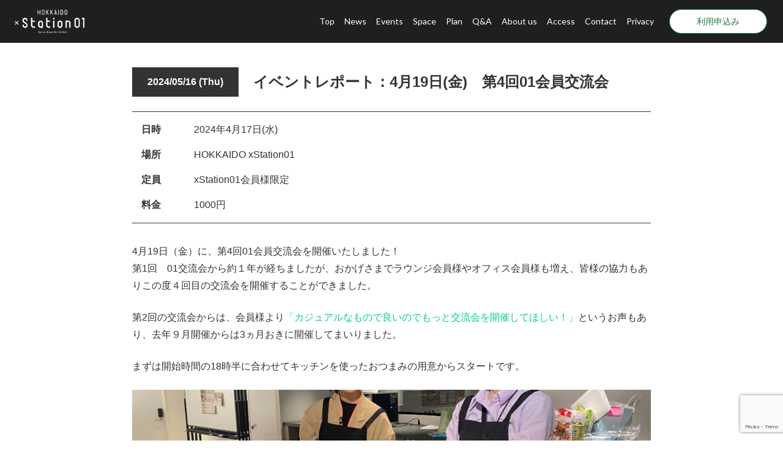

--- FILE ---
content_type: text/html; charset=UTF-8
request_url: https://xstation.jp/events/%E3%82%A4%E3%83%99%E3%83%B3%E3%83%88%E3%83%AC%E3%83%9D%E3%83%BC%E3%83%88%EF%BC%9A4%E6%9C%8819%E6%97%A5%E9%87%91%E3%80%80%E7%AC%AC4%E5%9B%9E01%E4%BC%9A%E5%93%A1%E4%BA%A4%E6%B5%81%E4%BC%9A/
body_size: 73727
content:

<!DOCTYPE html>
<html lang="ja">
<script>
    document.addEventListener('wpcf7mailsent', function(event) {
        location = 'https://xstation.jp/thanks/';
    }, false);
</script>

<head>
    <!-- Google Tag Manager -->
    <script>
        (function(w, d, s, l, i) {
            w[l] = w[l] || [];
            w[l].push({
                'gtm.start': new Date().getTime(),
                event: 'gtm.js'
            });
            var f = d.getElementsByTagName(s)[0],
                j = d.createElement(s),
                dl = l != 'dataLayer' ? '&l=' + l : '';
            j.async = true;
            j.src =
                'https://www.googletagmanager.com/gtm.js?id=' + i + dl;
            f.parentNode.insertBefore(j, f);
        })(window, document, 'script', 'dataLayer', 'GTM-T36BBRPD');
    </script>
    <!-- End Google Tag Manager -->

    <!-- Information -->
    <meta charset="utf-8">
    <meta http-equiv="X-UA-Compatible" content="IE=9; IE=8; IE=7; IE=edge">
    <meta name="viewport" content="width=device-width initial-scale=1">
    <meta name="facebook-domain-verification" content="mfaswuslm88o72yt3cqrejqqlxu8ap" />

    <!-- CSS, JS -->
    <script src="//ajax.googleapis.com/ajax/libs/jquery/3.6.0/jquery.min.js"></script>

    <script src="//cdn.jsdelivr.net/npm/slick-carousel@1.8.1/slick/slick.min.js"></script>
    <link rel="stylesheet" href="//cdn.jsdelivr.net/npm/slick-carousel@1.8.1/slick/slick-theme.css" />
    <link rel="stylesheet" href="//cdn.jsdelivr.net/npm/slick-carousel@1.8.1/slick/slick.css" />

    <script src="https://unpkg.com/infinite-scroll@4/dist/infinite-scroll.pkgd.min.js"></script>
    <link rel="stylesheet" type="text/css" href="https://cdnjs.cloudflare.com/ajax/libs/Modaal/0.4.4/css/modaal.min.css">

    <link rel="stylesheet" href="https://xstation.jp/wp-content/themes/xstation_renewal/css/style.min.css">

    <!-- OGP -->
    <title></title>
            <meta name="description" content="札幌駅徒歩2分（JRGOGOSAPPOROビル6階）にイベント・コワーキング・貸し会議室・シェアオフィスを設けた施設が2021年6月15日にOPEN！オンライン会議にも最適な１人用ブースやドロップイン（一時利用）も可能です。">
        <meta property="og:locale" content="ja_JP">
    <meta property="og:type" content="article">
    <meta property="og:title" content="イベントレポート：4月19日(金)　第4回01会員交流会">
    <meta property="og:description" content="札幌駅徒歩2分（JRGOGOSAPPOROビル6階）にイベント・コワーキング・貸し会議室・シェアオフィスを設けた施設が2021年6月15日にOPEN！オンライン会議にも最適な１人用ブースやドロップイン（一時利用）も可能です。">
    <meta property="og:site_name" content="地域事業インキュベーション施設｜HOKKAIDOxStation01-SocialGoodBirthHub-">
    <meta property="og:url" content="https://xstation.jp">
    <meta property="og:image" content="https://xstation.jp/wp-content/themes/xstation_renewal/img/ogp.png">

    <!-- favicon -->
    <link rel="apple-touch-icon" sizes="180x180" href="https://xstation.jp/wp-content/themes/xstation_renewal/img/favicon/apple-touch-icon.png">
    <link rel="icon" type="image/png" sizes="32x32" href="https://xstation.jp/wp-content/themes/xstation_renewal/img/favicon/favicon-32x32.png">
    <link rel="icon" type="image/png" sizes="16x16" href="https://xstation.jp/wp-content/themes/xstation_renewal/img/favicon/favicon-16x16.png">
    <link rel="manifest" href="https://xstation.jp/wp-content/themes/xstation_renewal/img/favicon/site.webmanifest">
    <link rel="mask-icon" href="https://xstation.jp/wp-content/themes/xstation_renewal/img/favicon/safari-pinned-tab.svg" color="#333333">
    <meta name="msapplication-TileColor" content="#ffffff">
    <meta name="theme-color" content="#ffffff">

    <!-- Facebook Pixel Code -->
    <!-- Meta Pixel Code -->

    <script>
        ! function(f, b, e, v, n, t, s) {
            if (f.fbq) return;
            n = f.fbq = function() {
                n.callMethod ?
                    n.callMethod.apply(n, arguments) : n.queue.push(arguments)
            };

            if (!f._fbq) f._fbq = n;
            n.push = n;
            n.loaded = !0;
            n.version = '2.0';

            n.queue = [];
            t = b.createElement(e);
            t.async = !0;

            t.src = v;
            s = b.getElementsByTagName(e)[0];

            s.parentNode.insertBefore(t, s)
        }(window, document, 'script',
            'https://connect.facebook.net/en_US/fbevents.js');
        fbq('init', '1212253580904335');
        fbq('track', 'PageView');
    </script>
    <noscript><img height="1" width="1" style="display:none" src=https://www.facebook.com/tr?id=1212253580904335&ev=PageView&noscript=1 /></noscript>

    <!-- Meta Pixel Code -->
    <script>
        ! function(f, b, e, v, n, t, s) {
            if (f.fbq) return;
            n = f.fbq = function() {
                n.callMethod ?
                    n.callMethod.apply(n, arguments) : n.queue.push(arguments)
            };
            if (!f._fbq) f._fbq = n;
            n.push = n;
            n.loaded = !0;
            n.version = '2.0';
            n.queue = [];
            t = b.createElement(e);
            t.async = !0;
            t.src = v;
            s = b.getElementsByTagName(e)[0];
            s.parentNode.insertBefore(t, s)
        }(window, document, 'script',
            'https://connect.facebook.net/en_US/fbevents.js');
        fbq('init', '965806045690049');
        fbq('track', 'PageView');
    </script>
    <noscript><img height="1" width="1" style="display:none"
            src="https://www.facebook.com/tr?id=965806045690049&ev=PageView&noscript=1" /></noscript>
    <!-- End Meta Pixel Code -->
    <!-- End Meta Pixel Code -->
    <!-- End Facebook Pixel Code -->

    
		<!-- All in One SEO 4.9.0 - aioseo.com -->
	<meta name="description" content="4月19日（金）に、第4回01会員交流会を開催いたしました！第1回 01交流会から約１年が経ちましたが、おかげ" />
	<meta name="robots" content="max-image-preview:large" />
	<link rel="canonical" href="https://xstation.jp/events/%e3%82%a4%e3%83%99%e3%83%b3%e3%83%88%e3%83%ac%e3%83%9d%e3%83%bc%e3%83%88%ef%bc%9a4%e6%9c%8819%e6%97%a5%e9%87%91%e3%80%80%e7%ac%ac4%e5%9b%9e01%e4%bc%9a%e5%93%a1%e4%ba%a4%e6%b5%81%e4%bc%9a/" />
	<meta name="generator" content="All in One SEO (AIOSEO) 4.9.0" />
		<meta property="og:locale" content="ja_JP" />
		<meta property="og:site_name" content="地域事業インキュベーション施設｜HOKKAIDOxStation01-SocialGoodBirthHub- - 札幌駅徒歩2分（JRGOGOSAPPOROビル6階）にイベント・コワーキング・貸し会議室・シェアオフィスを設けた施設が2021年6月15日にOPEN！オンライン会議にも最適な１人用ブースやドロップイン（一時利用）も可能です。" />
		<meta property="og:type" content="article" />
		<meta property="og:title" content="イベントレポート：4月19日(金) 第4回01会員交流会 - 地域事業インキュベーション施設｜HOKKAIDOxStation01-SocialGoodBirthHub-" />
		<meta property="og:description" content="4月19日（金）に、第4回01会員交流会を開催いたしました！第1回 01交流会から約１年が経ちましたが、おかげ" />
		<meta property="og:url" content="https://xstation.jp/events/%e3%82%a4%e3%83%99%e3%83%b3%e3%83%88%e3%83%ac%e3%83%9d%e3%83%bc%e3%83%88%ef%bc%9a4%e6%9c%8819%e6%97%a5%e9%87%91%e3%80%80%e7%ac%ac4%e5%9b%9e01%e4%bc%9a%e5%93%a1%e4%ba%a4%e6%b5%81%e4%bc%9a/" />
		<meta property="og:image" content="https://xstation.jp/wp-content/uploads/2024/05/図8.jpg" />
		<meta property="og:image:secure_url" content="https://xstation.jp/wp-content/uploads/2024/05/図8.jpg" />
		<meta property="og:image:width" content="727" />
		<meta property="og:image:height" content="545" />
		<meta property="article:published_time" content="2024-05-16T06:16:20+00:00" />
		<meta property="article:modified_time" content="2024-05-16T08:40:40+00:00" />
		<meta name="twitter:card" content="summary" />
		<meta name="twitter:title" content="イベントレポート：4月19日(金) 第4回01会員交流会 - 地域事業インキュベーション施設｜HOKKAIDOxStation01-SocialGoodBirthHub-" />
		<meta name="twitter:description" content="4月19日（金）に、第4回01会員交流会を開催いたしました！第1回 01交流会から約１年が経ちましたが、おかげ" />
		<meta name="twitter:image" content="https://xstation.jp/wp-content/uploads/2024/05/図8.jpg" />
		<script type="application/ld+json" class="aioseo-schema">
			{"@context":"https:\/\/schema.org","@graph":[{"@type":"BreadcrumbList","@id":"https:\/\/xstation.jp\/events\/%e3%82%a4%e3%83%99%e3%83%b3%e3%83%88%e3%83%ac%e3%83%9d%e3%83%bc%e3%83%88%ef%bc%9a4%e6%9c%8819%e6%97%a5%e9%87%91%e3%80%80%e7%ac%ac4%e5%9b%9e01%e4%bc%9a%e5%93%a1%e4%ba%a4%e6%b5%81%e4%bc%9a\/#breadcrumblist","itemListElement":[{"@type":"ListItem","@id":"https:\/\/xstation.jp#listItem","position":1,"name":"\u30db\u30fc\u30e0","item":"https:\/\/xstation.jp","nextItem":{"@type":"ListItem","@id":"https:\/\/xstation.jp\/events\/#listItem","name":"\u30a4\u30d9\u30f3\u30c8"}},{"@type":"ListItem","@id":"https:\/\/xstation.jp\/events\/#listItem","position":2,"name":"\u30a4\u30d9\u30f3\u30c8","item":"https:\/\/xstation.jp\/events\/","nextItem":{"@type":"ListItem","@id":"https:\/\/xstation.jp\/events-cat\/event-report\/#listItem","name":"\u30ec\u30dd\u30fc\u30c8"},"previousItem":{"@type":"ListItem","@id":"https:\/\/xstation.jp#listItem","name":"\u30db\u30fc\u30e0"}},{"@type":"ListItem","@id":"https:\/\/xstation.jp\/events-cat\/event-report\/#listItem","position":3,"name":"\u30ec\u30dd\u30fc\u30c8","item":"https:\/\/xstation.jp\/events-cat\/event-report\/","nextItem":{"@type":"ListItem","@id":"https:\/\/xstation.jp\/events\/%e3%82%a4%e3%83%99%e3%83%b3%e3%83%88%e3%83%ac%e3%83%9d%e3%83%bc%e3%83%88%ef%bc%9a4%e6%9c%8819%e6%97%a5%e9%87%91%e3%80%80%e7%ac%ac4%e5%9b%9e01%e4%bc%9a%e5%93%a1%e4%ba%a4%e6%b5%81%e4%bc%9a\/#listItem","name":"\u30a4\u30d9\u30f3\u30c8\u30ec\u30dd\u30fc\u30c8\uff1a4\u670819\u65e5(\u91d1)\u3000\u7b2c4\u56de01\u4f1a\u54e1\u4ea4\u6d41\u4f1a"},"previousItem":{"@type":"ListItem","@id":"https:\/\/xstation.jp\/events\/#listItem","name":"\u30a4\u30d9\u30f3\u30c8"}},{"@type":"ListItem","@id":"https:\/\/xstation.jp\/events\/%e3%82%a4%e3%83%99%e3%83%b3%e3%83%88%e3%83%ac%e3%83%9d%e3%83%bc%e3%83%88%ef%bc%9a4%e6%9c%8819%e6%97%a5%e9%87%91%e3%80%80%e7%ac%ac4%e5%9b%9e01%e4%bc%9a%e5%93%a1%e4%ba%a4%e6%b5%81%e4%bc%9a\/#listItem","position":4,"name":"\u30a4\u30d9\u30f3\u30c8\u30ec\u30dd\u30fc\u30c8\uff1a4\u670819\u65e5(\u91d1)\u3000\u7b2c4\u56de01\u4f1a\u54e1\u4ea4\u6d41\u4f1a","previousItem":{"@type":"ListItem","@id":"https:\/\/xstation.jp\/events-cat\/event-report\/#listItem","name":"\u30ec\u30dd\u30fc\u30c8"}}]},{"@type":"Organization","@id":"https:\/\/xstation.jp\/#organization","name":"Station01","description":"\u672d\u5e4c\u99c5\u5f92\u6b692\u5206\uff08JRGOGOSAPPORO\u30d3\u30eb6\u968e\uff09\u306b\u30a4\u30d9\u30f3\u30c8\u30fb\u30b3\u30ef\u30fc\u30ad\u30f3\u30b0\u30fb\u8cb8\u3057\u4f1a\u8b70\u5ba4\u30fb\u30b7\u30a7\u30a2\u30aa\u30d5\u30a3\u30b9\u3092\u8a2d\u3051\u305f\u65bd\u8a2d\u304c2021\u5e746\u670815\u65e5\u306bOPEN\uff01\u30aa\u30f3\u30e9\u30a4\u30f3\u4f1a\u8b70\u306b\u3082\u6700\u9069\u306a\uff11\u4eba\u7528\u30d6\u30fc\u30b9\u3084\u30c9\u30ed\u30c3\u30d7\u30a4\u30f3\uff08\u4e00\u6642\u5229\u7528\uff09\u3082\u53ef\u80fd\u3067\u3059\u3002","url":"https:\/\/xstation.jp\/"},{"@type":"WebPage","@id":"https:\/\/xstation.jp\/events\/%e3%82%a4%e3%83%99%e3%83%b3%e3%83%88%e3%83%ac%e3%83%9d%e3%83%bc%e3%83%88%ef%bc%9a4%e6%9c%8819%e6%97%a5%e9%87%91%e3%80%80%e7%ac%ac4%e5%9b%9e01%e4%bc%9a%e5%93%a1%e4%ba%a4%e6%b5%81%e4%bc%9a\/#webpage","url":"https:\/\/xstation.jp\/events\/%e3%82%a4%e3%83%99%e3%83%b3%e3%83%88%e3%83%ac%e3%83%9d%e3%83%bc%e3%83%88%ef%bc%9a4%e6%9c%8819%e6%97%a5%e9%87%91%e3%80%80%e7%ac%ac4%e5%9b%9e01%e4%bc%9a%e5%93%a1%e4%ba%a4%e6%b5%81%e4%bc%9a\/","name":"\u30a4\u30d9\u30f3\u30c8\u30ec\u30dd\u30fc\u30c8\uff1a4\u670819\u65e5(\u91d1) \u7b2c4\u56de01\u4f1a\u54e1\u4ea4\u6d41\u4f1a - \u5730\u57df\u4e8b\u696d\u30a4\u30f3\u30ad\u30e5\u30d9\u30fc\u30b7\u30e7\u30f3\u65bd\u8a2d\uff5cHOKKAIDOxStation01-SocialGoodBirthHub-","description":"4\u670819\u65e5\uff08\u91d1\uff09\u306b\u3001\u7b2c4\u56de01\u4f1a\u54e1\u4ea4\u6d41\u4f1a\u3092\u958b\u50ac\u3044\u305f\u3057\u307e\u3057\u305f\uff01\u7b2c1\u56de 01\u4ea4\u6d41\u4f1a\u304b\u3089\u7d04\uff11\u5e74\u304c\u7d4c\u3061\u307e\u3057\u305f\u304c\u3001\u304a\u304b\u3052","inLanguage":"ja","isPartOf":{"@id":"https:\/\/xstation.jp\/#website"},"breadcrumb":{"@id":"https:\/\/xstation.jp\/events\/%e3%82%a4%e3%83%99%e3%83%b3%e3%83%88%e3%83%ac%e3%83%9d%e3%83%bc%e3%83%88%ef%bc%9a4%e6%9c%8819%e6%97%a5%e9%87%91%e3%80%80%e7%ac%ac4%e5%9b%9e01%e4%bc%9a%e5%93%a1%e4%ba%a4%e6%b5%81%e4%bc%9a\/#breadcrumblist"},"image":{"@type":"ImageObject","url":"https:\/\/xstation.jp\/wp-content\/uploads\/2024\/05\/\u56f38.jpg","@id":"https:\/\/xstation.jp\/events\/%e3%82%a4%e3%83%99%e3%83%b3%e3%83%88%e3%83%ac%e3%83%9d%e3%83%bc%e3%83%88%ef%bc%9a4%e6%9c%8819%e6%97%a5%e9%87%91%e3%80%80%e7%ac%ac4%e5%9b%9e01%e4%bc%9a%e5%93%a1%e4%ba%a4%e6%b5%81%e4%bc%9a\/#mainImage","width":727,"height":545},"primaryImageOfPage":{"@id":"https:\/\/xstation.jp\/events\/%e3%82%a4%e3%83%99%e3%83%b3%e3%83%88%e3%83%ac%e3%83%9d%e3%83%bc%e3%83%88%ef%bc%9a4%e6%9c%8819%e6%97%a5%e9%87%91%e3%80%80%e7%ac%ac4%e5%9b%9e01%e4%bc%9a%e5%93%a1%e4%ba%a4%e6%b5%81%e4%bc%9a\/#mainImage"},"datePublished":"2024-05-16T15:16:20+09:00","dateModified":"2024-05-16T17:40:40+09:00"},{"@type":"WebSite","@id":"https:\/\/xstation.jp\/#website","url":"https:\/\/xstation.jp\/","name":"\u5730\u57df\u4e8b\u696d\u30a4\u30f3\u30ad\u30e5\u30d9\u30fc\u30b7\u30e7\u30f3\u65bd\u8a2d\uff5cHOKKAIDOxStation01-SocialGoodBirthHub-","description":"\u672d\u5e4c\u99c5\u5f92\u6b692\u5206\uff08JRGOGOSAPPORO\u30d3\u30eb6\u968e\uff09\u306b\u30a4\u30d9\u30f3\u30c8\u30fb\u30b3\u30ef\u30fc\u30ad\u30f3\u30b0\u30fb\u8cb8\u3057\u4f1a\u8b70\u5ba4\u30fb\u30b7\u30a7\u30a2\u30aa\u30d5\u30a3\u30b9\u3092\u8a2d\u3051\u305f\u65bd\u8a2d\u304c2021\u5e746\u670815\u65e5\u306bOPEN\uff01\u30aa\u30f3\u30e9\u30a4\u30f3\u4f1a\u8b70\u306b\u3082\u6700\u9069\u306a\uff11\u4eba\u7528\u30d6\u30fc\u30b9\u3084\u30c9\u30ed\u30c3\u30d7\u30a4\u30f3\uff08\u4e00\u6642\u5229\u7528\uff09\u3082\u53ef\u80fd\u3067\u3059\u3002","inLanguage":"ja","publisher":{"@id":"https:\/\/xstation.jp\/#organization"}}]}
		</script>
		<!-- All in One SEO -->

<link rel="alternate" title="oEmbed (JSON)" type="application/json+oembed" href="https://xstation.jp/wp-json/oembed/1.0/embed?url=https%3A%2F%2Fxstation.jp%2Fevents%2F%25e3%2582%25a4%25e3%2583%2599%25e3%2583%25b3%25e3%2583%2588%25e3%2583%25ac%25e3%2583%259d%25e3%2583%25bc%25e3%2583%2588%25ef%25bc%259a4%25e6%259c%258819%25e6%2597%25a5%25e9%2587%2591%25e3%2580%2580%25e7%25ac%25ac4%25e5%259b%259e01%25e4%25bc%259a%25e5%2593%25a1%25e4%25ba%25a4%25e6%25b5%2581%25e4%25bc%259a%2F" />
<link rel="alternate" title="oEmbed (XML)" type="text/xml+oembed" href="https://xstation.jp/wp-json/oembed/1.0/embed?url=https%3A%2F%2Fxstation.jp%2Fevents%2F%25e3%2582%25a4%25e3%2583%2599%25e3%2583%25b3%25e3%2583%2588%25e3%2583%25ac%25e3%2583%259d%25e3%2583%25bc%25e3%2583%2588%25ef%25bc%259a4%25e6%259c%258819%25e6%2597%25a5%25e9%2587%2591%25e3%2580%2580%25e7%25ac%25ac4%25e5%259b%259e01%25e4%25bc%259a%25e5%2593%25a1%25e4%25ba%25a4%25e6%25b5%2581%25e4%25bc%259a%2F&#038;format=xml" />
		<!-- This site uses the Google Analytics by MonsterInsights plugin v9.9.0 - Using Analytics tracking - https://www.monsterinsights.com/ -->
		<!-- Note: MonsterInsights is not currently configured on this site. The site owner needs to authenticate with Google Analytics in the MonsterInsights settings panel. -->
					<!-- No tracking code set -->
				<!-- / Google Analytics by MonsterInsights -->
		<style id='wp-img-auto-sizes-contain-inline-css' type='text/css'>
img:is([sizes=auto i],[sizes^="auto," i]){contain-intrinsic-size:3000px 1500px}
/*# sourceURL=wp-img-auto-sizes-contain-inline-css */
</style>
<style id='wp-emoji-styles-inline-css' type='text/css'>

	img.wp-smiley, img.emoji {
		display: inline !important;
		border: none !important;
		box-shadow: none !important;
		height: 1em !important;
		width: 1em !important;
		margin: 0 0.07em !important;
		vertical-align: -0.1em !important;
		background: none !important;
		padding: 0 !important;
	}
/*# sourceURL=wp-emoji-styles-inline-css */
</style>
<style id='wp-block-library-inline-css' type='text/css'>
:root{--wp-block-synced-color:#7a00df;--wp-block-synced-color--rgb:122,0,223;--wp-bound-block-color:var(--wp-block-synced-color);--wp-editor-canvas-background:#ddd;--wp-admin-theme-color:#007cba;--wp-admin-theme-color--rgb:0,124,186;--wp-admin-theme-color-darker-10:#006ba1;--wp-admin-theme-color-darker-10--rgb:0,107,160.5;--wp-admin-theme-color-darker-20:#005a87;--wp-admin-theme-color-darker-20--rgb:0,90,135;--wp-admin-border-width-focus:2px}@media (min-resolution:192dpi){:root{--wp-admin-border-width-focus:1.5px}}.wp-element-button{cursor:pointer}:root .has-very-light-gray-background-color{background-color:#eee}:root .has-very-dark-gray-background-color{background-color:#313131}:root .has-very-light-gray-color{color:#eee}:root .has-very-dark-gray-color{color:#313131}:root .has-vivid-green-cyan-to-vivid-cyan-blue-gradient-background{background:linear-gradient(135deg,#00d084,#0693e3)}:root .has-purple-crush-gradient-background{background:linear-gradient(135deg,#34e2e4,#4721fb 50%,#ab1dfe)}:root .has-hazy-dawn-gradient-background{background:linear-gradient(135deg,#faaca8,#dad0ec)}:root .has-subdued-olive-gradient-background{background:linear-gradient(135deg,#fafae1,#67a671)}:root .has-atomic-cream-gradient-background{background:linear-gradient(135deg,#fdd79a,#004a59)}:root .has-nightshade-gradient-background{background:linear-gradient(135deg,#330968,#31cdcf)}:root .has-midnight-gradient-background{background:linear-gradient(135deg,#020381,#2874fc)}:root{--wp--preset--font-size--normal:16px;--wp--preset--font-size--huge:42px}.has-regular-font-size{font-size:1em}.has-larger-font-size{font-size:2.625em}.has-normal-font-size{font-size:var(--wp--preset--font-size--normal)}.has-huge-font-size{font-size:var(--wp--preset--font-size--huge)}.has-text-align-center{text-align:center}.has-text-align-left{text-align:left}.has-text-align-right{text-align:right}.has-fit-text{white-space:nowrap!important}#end-resizable-editor-section{display:none}.aligncenter{clear:both}.items-justified-left{justify-content:flex-start}.items-justified-center{justify-content:center}.items-justified-right{justify-content:flex-end}.items-justified-space-between{justify-content:space-between}.screen-reader-text{border:0;clip-path:inset(50%);height:1px;margin:-1px;overflow:hidden;padding:0;position:absolute;width:1px;word-wrap:normal!important}.screen-reader-text:focus{background-color:#ddd;clip-path:none;color:#444;display:block;font-size:1em;height:auto;left:5px;line-height:normal;padding:15px 23px 14px;text-decoration:none;top:5px;width:auto;z-index:100000}html :where(.has-border-color){border-style:solid}html :where([style*=border-top-color]){border-top-style:solid}html :where([style*=border-right-color]){border-right-style:solid}html :where([style*=border-bottom-color]){border-bottom-style:solid}html :where([style*=border-left-color]){border-left-style:solid}html :where([style*=border-width]){border-style:solid}html :where([style*=border-top-width]){border-top-style:solid}html :where([style*=border-right-width]){border-right-style:solid}html :where([style*=border-bottom-width]){border-bottom-style:solid}html :where([style*=border-left-width]){border-left-style:solid}html :where(img[class*=wp-image-]){height:auto;max-width:100%}:where(figure){margin:0 0 1em}html :where(.is-position-sticky){--wp-admin--admin-bar--position-offset:var(--wp-admin--admin-bar--height,0px)}@media screen and (max-width:600px){html :where(.is-position-sticky){--wp-admin--admin-bar--position-offset:0px}}

/*# sourceURL=wp-block-library-inline-css */
</style><style id='global-styles-inline-css' type='text/css'>
:root{--wp--preset--aspect-ratio--square: 1;--wp--preset--aspect-ratio--4-3: 4/3;--wp--preset--aspect-ratio--3-4: 3/4;--wp--preset--aspect-ratio--3-2: 3/2;--wp--preset--aspect-ratio--2-3: 2/3;--wp--preset--aspect-ratio--16-9: 16/9;--wp--preset--aspect-ratio--9-16: 9/16;--wp--preset--color--black: #000000;--wp--preset--color--cyan-bluish-gray: #abb8c3;--wp--preset--color--white: #ffffff;--wp--preset--color--pale-pink: #f78da7;--wp--preset--color--vivid-red: #cf2e2e;--wp--preset--color--luminous-vivid-orange: #ff6900;--wp--preset--color--luminous-vivid-amber: #fcb900;--wp--preset--color--light-green-cyan: #7bdcb5;--wp--preset--color--vivid-green-cyan: #00d084;--wp--preset--color--pale-cyan-blue: #8ed1fc;--wp--preset--color--vivid-cyan-blue: #0693e3;--wp--preset--color--vivid-purple: #9b51e0;--wp--preset--gradient--vivid-cyan-blue-to-vivid-purple: linear-gradient(135deg,rgb(6,147,227) 0%,rgb(155,81,224) 100%);--wp--preset--gradient--light-green-cyan-to-vivid-green-cyan: linear-gradient(135deg,rgb(122,220,180) 0%,rgb(0,208,130) 100%);--wp--preset--gradient--luminous-vivid-amber-to-luminous-vivid-orange: linear-gradient(135deg,rgb(252,185,0) 0%,rgb(255,105,0) 100%);--wp--preset--gradient--luminous-vivid-orange-to-vivid-red: linear-gradient(135deg,rgb(255,105,0) 0%,rgb(207,46,46) 100%);--wp--preset--gradient--very-light-gray-to-cyan-bluish-gray: linear-gradient(135deg,rgb(238,238,238) 0%,rgb(169,184,195) 100%);--wp--preset--gradient--cool-to-warm-spectrum: linear-gradient(135deg,rgb(74,234,220) 0%,rgb(151,120,209) 20%,rgb(207,42,186) 40%,rgb(238,44,130) 60%,rgb(251,105,98) 80%,rgb(254,248,76) 100%);--wp--preset--gradient--blush-light-purple: linear-gradient(135deg,rgb(255,206,236) 0%,rgb(152,150,240) 100%);--wp--preset--gradient--blush-bordeaux: linear-gradient(135deg,rgb(254,205,165) 0%,rgb(254,45,45) 50%,rgb(107,0,62) 100%);--wp--preset--gradient--luminous-dusk: linear-gradient(135deg,rgb(255,203,112) 0%,rgb(199,81,192) 50%,rgb(65,88,208) 100%);--wp--preset--gradient--pale-ocean: linear-gradient(135deg,rgb(255,245,203) 0%,rgb(182,227,212) 50%,rgb(51,167,181) 100%);--wp--preset--gradient--electric-grass: linear-gradient(135deg,rgb(202,248,128) 0%,rgb(113,206,126) 100%);--wp--preset--gradient--midnight: linear-gradient(135deg,rgb(2,3,129) 0%,rgb(40,116,252) 100%);--wp--preset--font-size--small: 13px;--wp--preset--font-size--medium: 20px;--wp--preset--font-size--large: 36px;--wp--preset--font-size--x-large: 42px;--wp--preset--spacing--20: 0.44rem;--wp--preset--spacing--30: 0.67rem;--wp--preset--spacing--40: 1rem;--wp--preset--spacing--50: 1.5rem;--wp--preset--spacing--60: 2.25rem;--wp--preset--spacing--70: 3.38rem;--wp--preset--spacing--80: 5.06rem;--wp--preset--shadow--natural: 6px 6px 9px rgba(0, 0, 0, 0.2);--wp--preset--shadow--deep: 12px 12px 50px rgba(0, 0, 0, 0.4);--wp--preset--shadow--sharp: 6px 6px 0px rgba(0, 0, 0, 0.2);--wp--preset--shadow--outlined: 6px 6px 0px -3px rgb(255, 255, 255), 6px 6px rgb(0, 0, 0);--wp--preset--shadow--crisp: 6px 6px 0px rgb(0, 0, 0);}:where(.is-layout-flex){gap: 0.5em;}:where(.is-layout-grid){gap: 0.5em;}body .is-layout-flex{display: flex;}.is-layout-flex{flex-wrap: wrap;align-items: center;}.is-layout-flex > :is(*, div){margin: 0;}body .is-layout-grid{display: grid;}.is-layout-grid > :is(*, div){margin: 0;}:where(.wp-block-columns.is-layout-flex){gap: 2em;}:where(.wp-block-columns.is-layout-grid){gap: 2em;}:where(.wp-block-post-template.is-layout-flex){gap: 1.25em;}:where(.wp-block-post-template.is-layout-grid){gap: 1.25em;}.has-black-color{color: var(--wp--preset--color--black) !important;}.has-cyan-bluish-gray-color{color: var(--wp--preset--color--cyan-bluish-gray) !important;}.has-white-color{color: var(--wp--preset--color--white) !important;}.has-pale-pink-color{color: var(--wp--preset--color--pale-pink) !important;}.has-vivid-red-color{color: var(--wp--preset--color--vivid-red) !important;}.has-luminous-vivid-orange-color{color: var(--wp--preset--color--luminous-vivid-orange) !important;}.has-luminous-vivid-amber-color{color: var(--wp--preset--color--luminous-vivid-amber) !important;}.has-light-green-cyan-color{color: var(--wp--preset--color--light-green-cyan) !important;}.has-vivid-green-cyan-color{color: var(--wp--preset--color--vivid-green-cyan) !important;}.has-pale-cyan-blue-color{color: var(--wp--preset--color--pale-cyan-blue) !important;}.has-vivid-cyan-blue-color{color: var(--wp--preset--color--vivid-cyan-blue) !important;}.has-vivid-purple-color{color: var(--wp--preset--color--vivid-purple) !important;}.has-black-background-color{background-color: var(--wp--preset--color--black) !important;}.has-cyan-bluish-gray-background-color{background-color: var(--wp--preset--color--cyan-bluish-gray) !important;}.has-white-background-color{background-color: var(--wp--preset--color--white) !important;}.has-pale-pink-background-color{background-color: var(--wp--preset--color--pale-pink) !important;}.has-vivid-red-background-color{background-color: var(--wp--preset--color--vivid-red) !important;}.has-luminous-vivid-orange-background-color{background-color: var(--wp--preset--color--luminous-vivid-orange) !important;}.has-luminous-vivid-amber-background-color{background-color: var(--wp--preset--color--luminous-vivid-amber) !important;}.has-light-green-cyan-background-color{background-color: var(--wp--preset--color--light-green-cyan) !important;}.has-vivid-green-cyan-background-color{background-color: var(--wp--preset--color--vivid-green-cyan) !important;}.has-pale-cyan-blue-background-color{background-color: var(--wp--preset--color--pale-cyan-blue) !important;}.has-vivid-cyan-blue-background-color{background-color: var(--wp--preset--color--vivid-cyan-blue) !important;}.has-vivid-purple-background-color{background-color: var(--wp--preset--color--vivid-purple) !important;}.has-black-border-color{border-color: var(--wp--preset--color--black) !important;}.has-cyan-bluish-gray-border-color{border-color: var(--wp--preset--color--cyan-bluish-gray) !important;}.has-white-border-color{border-color: var(--wp--preset--color--white) !important;}.has-pale-pink-border-color{border-color: var(--wp--preset--color--pale-pink) !important;}.has-vivid-red-border-color{border-color: var(--wp--preset--color--vivid-red) !important;}.has-luminous-vivid-orange-border-color{border-color: var(--wp--preset--color--luminous-vivid-orange) !important;}.has-luminous-vivid-amber-border-color{border-color: var(--wp--preset--color--luminous-vivid-amber) !important;}.has-light-green-cyan-border-color{border-color: var(--wp--preset--color--light-green-cyan) !important;}.has-vivid-green-cyan-border-color{border-color: var(--wp--preset--color--vivid-green-cyan) !important;}.has-pale-cyan-blue-border-color{border-color: var(--wp--preset--color--pale-cyan-blue) !important;}.has-vivid-cyan-blue-border-color{border-color: var(--wp--preset--color--vivid-cyan-blue) !important;}.has-vivid-purple-border-color{border-color: var(--wp--preset--color--vivid-purple) !important;}.has-vivid-cyan-blue-to-vivid-purple-gradient-background{background: var(--wp--preset--gradient--vivid-cyan-blue-to-vivid-purple) !important;}.has-light-green-cyan-to-vivid-green-cyan-gradient-background{background: var(--wp--preset--gradient--light-green-cyan-to-vivid-green-cyan) !important;}.has-luminous-vivid-amber-to-luminous-vivid-orange-gradient-background{background: var(--wp--preset--gradient--luminous-vivid-amber-to-luminous-vivid-orange) !important;}.has-luminous-vivid-orange-to-vivid-red-gradient-background{background: var(--wp--preset--gradient--luminous-vivid-orange-to-vivid-red) !important;}.has-very-light-gray-to-cyan-bluish-gray-gradient-background{background: var(--wp--preset--gradient--very-light-gray-to-cyan-bluish-gray) !important;}.has-cool-to-warm-spectrum-gradient-background{background: var(--wp--preset--gradient--cool-to-warm-spectrum) !important;}.has-blush-light-purple-gradient-background{background: var(--wp--preset--gradient--blush-light-purple) !important;}.has-blush-bordeaux-gradient-background{background: var(--wp--preset--gradient--blush-bordeaux) !important;}.has-luminous-dusk-gradient-background{background: var(--wp--preset--gradient--luminous-dusk) !important;}.has-pale-ocean-gradient-background{background: var(--wp--preset--gradient--pale-ocean) !important;}.has-electric-grass-gradient-background{background: var(--wp--preset--gradient--electric-grass) !important;}.has-midnight-gradient-background{background: var(--wp--preset--gradient--midnight) !important;}.has-small-font-size{font-size: var(--wp--preset--font-size--small) !important;}.has-medium-font-size{font-size: var(--wp--preset--font-size--medium) !important;}.has-large-font-size{font-size: var(--wp--preset--font-size--large) !important;}.has-x-large-font-size{font-size: var(--wp--preset--font-size--x-large) !important;}
/*# sourceURL=global-styles-inline-css */
</style>
<style id='core-block-supports-inline-css' type='text/css'>
.wp-block-gallery.wp-block-gallery-1{--wp--style--unstable-gallery-gap:var( --wp--style--gallery-gap-default, var( --gallery-block--gutter-size, var( --wp--style--block-gap, 0.5em ) ) );gap:var( --wp--style--gallery-gap-default, var( --gallery-block--gutter-size, var( --wp--style--block-gap, 0.5em ) ) );}.wp-block-gallery.wp-block-gallery-2{--wp--style--unstable-gallery-gap:var( --wp--style--gallery-gap-default, var( --gallery-block--gutter-size, var( --wp--style--block-gap, 0.5em ) ) );gap:var( --wp--style--gallery-gap-default, var( --gallery-block--gutter-size, var( --wp--style--block-gap, 0.5em ) ) );}.wp-block-gallery.wp-block-gallery-3{--wp--style--unstable-gallery-gap:var( --wp--style--gallery-gap-default, var( --gallery-block--gutter-size, var( --wp--style--block-gap, 0.5em ) ) );gap:var( --wp--style--gallery-gap-default, var( --gallery-block--gutter-size, var( --wp--style--block-gap, 0.5em ) ) );}.wp-block-gallery.wp-block-gallery-4{--wp--style--unstable-gallery-gap:var( --wp--style--gallery-gap-default, var( --gallery-block--gutter-size, var( --wp--style--block-gap, 0.5em ) ) );gap:var( --wp--style--gallery-gap-default, var( --gallery-block--gutter-size, var( --wp--style--block-gap, 0.5em ) ) );}
/*# sourceURL=core-block-supports-inline-css */
</style>

<style id='classic-theme-styles-inline-css' type='text/css'>
/*! This file is auto-generated */
.wp-block-button__link{color:#fff;background-color:#32373c;border-radius:9999px;box-shadow:none;text-decoration:none;padding:calc(.667em + 2px) calc(1.333em + 2px);font-size:1.125em}.wp-block-file__button{background:#32373c;color:#fff;text-decoration:none}
/*# sourceURL=/wp-includes/css/classic-themes.min.css */
</style>
<link rel='stylesheet' id='contact-form-7-css' href='https://xstation.jp/wp-content/plugins/contact-form-7/includes/css/styles.css?ver=6.1.3' type='text/css' media='all' />
<link rel='stylesheet' id='cf7cf-style-css' href='https://xstation.jp/wp-content/plugins/cf7-conditional-fields/style.css?ver=2.6.6' type='text/css' media='all' />
<link rel='stylesheet' id='wp-block-paragraph-css' href='https://xstation.jp/wp-includes/blocks/paragraph/style.min.css?ver=6.9' type='text/css' media='all' />
<link rel='stylesheet' id='wp-block-image-css' href='https://xstation.jp/wp-includes/blocks/image/style.min.css?ver=6.9' type='text/css' media='all' />
<link rel='stylesheet' id='wp-block-gallery-css' href='https://xstation.jp/wp-includes/blocks/gallery/style.min.css?ver=6.9' type='text/css' media='all' />
<link rel='stylesheet' id='wp-block-separator-css' href='https://xstation.jp/wp-includes/blocks/separator/style.min.css?ver=6.9' type='text/css' media='all' />
<link rel='stylesheet' id='wp-block-heading-css' href='https://xstation.jp/wp-includes/blocks/heading/style.min.css?ver=6.9' type='text/css' media='all' />
<script type="text/javascript" src="https://xstation.jp/wp-includes/js/jquery/jquery.min.js?ver=3.7.1" id="jquery-core-js"></script>
<script type="text/javascript" src="https://xstation.jp/wp-includes/js/jquery/jquery-migrate.min.js?ver=3.4.1" id="jquery-migrate-js"></script>
<link rel="https://api.w.org/" href="https://xstation.jp/wp-json/" /><link rel="alternate" title="JSON" type="application/json" href="https://xstation.jp/wp-json/wp/v2/events/1681" /><link rel="EditURI" type="application/rsd+xml" title="RSD" href="https://xstation.jp/xmlrpc.php?rsd" />
<link rel='shortlink' href='https://xstation.jp/?p=1681' />
				<style type="text/css" id="c4wp-checkout-css">
					.woocommerce-checkout .c4wp_captcha_field {
						margin-bottom: 10px;
						margin-top: 15px;
						position: relative;
						display: inline-block;
					}
				</style>
								<style type="text/css" id="c4wp-v3-lp-form-css">
					.login #login, .login #lostpasswordform {
						min-width: 350px !important;
					}
					.wpforms-field-c4wp iframe {
						width: 100% !important;
					}
				</style>
							<style type="text/css" id="c4wp-v3-lp-form-css">
				.login #login, .login #lostpasswordform {
					min-width: 350px !important;
				}
				.wpforms-field-c4wp iframe {
					width: 100% !important;
				}
			</style>
			</head>


<body id="page">
    <!-- Google Tag Manager (noscript) -->
    <noscript><iframe src="https://www.googletagmanager.com/ns.html?id=GTM-T36BBRPD" height="0" width="0" style="display:none;visibility:hidden"></iframe></noscript>
    <!-- End Google Tag Manager (noscript) -->
    <!-- Facebook タイムライン埋め込み用コード -->
    <div id="fb-root"></div>
    <script async defer crossorigin="anonymous" src="https://connect.facebook.net/ja_JP/sdk.js#xfbml=1&version=v12.0" nonce="7P2VpSEp"></script>
    <header class="l-header" id="l-header">
        <div class="l-header_cover">
            <a class="l-header_cover_logo" href="https://xstation.jp">
                <img src="https://xstation.jp/wp-content/themes/xstation_renewal/img/common/logo.png" alt="xstation">
            </a>
            <div class="l-header_cover_box">
                <div class="l-header_cover_box_inner">
                                            <a href="https://xstation.jp" class="l-header_cover_box_inner_link">Top</a>
                                            <a href="https://xstation.jp/news" class="l-header_cover_box_inner_link">News</a>
                                            <a href="https://xstation.jp/events" class="l-header_cover_box_inner_link">Events</a>
                                            <a href="https://xstation.jp/space" class="l-header_cover_box_inner_link">Space</a>
                                            <a href="https://xstation.jp/sign-up" class="l-header_cover_box_inner_link">Plan</a>
                                            <a href="https://xstation.jp/qa" class="l-header_cover_box_inner_link">Q&A</a>
                                            <a href="https://xstation.jp/about" class="l-header_cover_box_inner_link">About us</a>
                                            <a href="https://xstation.jp#access" class="l-header_cover_box_inner_link">Access</a>
                                            <a href="https://xstation.jp/contact" class="l-header_cover_box_inner_link">Contact</a>
                                            <a href="https://xstation.jp/Privacy" class="l-header_cover_box_inner_link">Privacy</a>
                                        
<a href="https://xstation.jp/application" class="c-buttonGreen c-buttonGreen-medium l-header_cover_box_inner_button">
    <p class="c-buttonGreen_text">
        利用申込み    </p>
</a>
                </div>
            </div>
        </div>
        <div class="l-header_sp">
            <div class="l-header_sp_btn" id="l-header_sp_btn">
                <span class="l-header_sp_btn_line l-header_sp_btn_line-1"></span>
                <span class="l-header_sp_btn_line l-header_sp_btn_line-2"></span>
            </div>
        </div>
    </header>
    <div class="open" id="open">
        <div class="open_area">
            <a class="open_area_logo" href="https://xstation.jp">
                <img src="https://xstation.jp/wp-content/themes/xstation_renewal/img/common/logo.png" alt="xstation">
            </a>
            <div class="open_area_box">
                                    <a href="https://xstation.jp" class="open_area_box_link">Top</a>
                                    <a href="https://xstation.jp/news" class="open_area_box_link">News</a>
                                    <a href="https://xstation.jp/events" class="open_area_box_link">Events</a>
                                    <a href="https://xstation.jp/space" class="open_area_box_link">Space</a>
                                    <a href="https://xstation.jp/sign-up" class="open_area_box_link">Plan</a>
                                    <a href="https://xstation.jp/qa" class="open_area_box_link">Q&A</a>
                                    <a href="https://xstation.jp/about" class="open_area_box_link">About us</a>
                                    <a href="https://xstation.jp#access" class="open_area_box_link">Access</a>
                                    <a href="https://xstation.jp/contact" class="open_area_box_link">Contact</a>
                                    <a href="https://xstation.jp/Privacy" class="open_area_box_link">Privacy</a>
                                
<a href="https://xstation.jp/application" class="c-button c-button-small l-header_cover_box_inner_button">
    <p class="c-button_text">
        利用申込み    </p>
    <svg width="8" height="8" viewBox="0 0 8 8" fill="none" xmlns="http://www.w3.org/2000/svg">
        <path fill-rule="evenodd" clip-rule="evenodd" d="M-1.53017e-07 3.99998C-1.58814e-07 3.86737 0.0526784 3.74019 0.146447 3.64642C0.240215 3.55266 0.367392 3.49998 0.5 3.49998L6.293 3.49998L4.146 1.35398C4.09951 1.30749 4.06264 1.2523 4.03748 1.19156C4.01232 1.13082 3.99937 1.06572 3.99937 0.999978C3.99937 0.934234 4.01232 0.869134 4.03748 0.808395C4.06264 0.747655 4.09951 0.692466 4.146 0.645978C4.19249 0.59949 4.24768 0.562614 4.30842 0.537455C4.36916 0.512296 4.43426 0.499347 4.5 0.499347C4.56574 0.499347 4.63084 0.512296 4.69158 0.537455C4.75232 0.562614 4.80751 0.59949 4.854 0.645978L7.854 3.64598C7.90056 3.69242 7.93751 3.7476 7.96271 3.80834C7.98792 3.86909 8.00089 3.93421 8.00089 3.99998C8.00089 4.06575 7.98792 4.13087 7.96271 4.19161C7.93751 4.25236 7.90056 4.30753 7.854 4.35398L4.854 7.35398C4.80751 7.40047 4.75232 7.43734 4.69158 7.4625C4.63084 7.48766 4.56574 7.50061 4.5 7.50061C4.43426 7.50061 4.36916 7.48766 4.30842 7.4625C4.24768 7.43734 4.19249 7.40047 4.146 7.35398C4.05211 7.26009 3.99937 7.13275 3.99937 6.99998C3.99937 6.93423 4.01232 6.86913 4.03748 6.80839C4.06264 6.74766 4.09951 6.69247 4.146 6.64598L6.293 4.49998L0.5 4.49998C0.367392 4.49998 0.240215 4.4473 0.146447 4.35353C0.0526784 4.25976 -1.47221e-07 4.13259 -1.53017e-07 3.99998Z" fill="#333333"/>
    </svg>
</a>
            </div>
        </div>
    </div>

    
<div class="p-single">
    <div class="p-single_logo">
        <img class="p-single_logo_img" src="https://xstation.jp/wp-content/themes/xstation_renewal/img/common/logo-black.svg" alt="xstation">
    </div>

    <div class="p-single_main">
        
                                    <!--div class="p-single_main_thumb">
                        <img class="" src="https://xstation.jp/wp-content/uploads/2024/05/図8.jpg">
                    </div-->
                
                <div class="p-single_main_heading">
                    <p class="p-single_main_heading_date">2024/05/16 (Thu)</p>
                    <h1 class="p-single_main_heading_title">イベントレポート：4月19日(金)　第4回01会員交流会</h1>
                </div>

                
                                                        <div class="p-single_main_event">
                        <div class="p-single_main_event_info p-single_main_event_info-single">
                            <div class="p-single_main_event_info_item">
                                <p class="p-single_main_event_info_item_title">日時</p>
                                <p class="p-single_main_event_info_item_cont">2024年4月17日(水)</p>
                            </div>
                            <div class="p-single_main_event_info_item">
                                <p class="p-single_main_event_info_item_title">場所</p>
                                <p class="p-single_main_event_info_item_cont">HOKKAIDO xStation01</p>
                            </div>
                            <div class="p-single_main_event_info_item">
                                <p class="p-single_main_event_info_item_title">定員</p>
                                <p class="p-single_main_event_info_item_cont">xStation01会員様限定</p>
                            </div>
                            <div class="p-single_main_event_info_item">
                                <p class="p-single_main_event_info_item_title">料金</p>
                                <p class="p-single_main_event_info_item_cont">1000円</p>
                            </div>
                                                    </div>

                                            </div>
                
                <div class="p-single_main_cont">
                    
<p>4月19日（金）に、第4回01会員交流会を開催いたしました！<br>第1回　01交流会から約１年が経ちましたが、おかげさまでラウンジ会員様やオフィス会員様も増え、皆様の協力もありこの度４回目の交流会を開催することができました。</p>



<p>第2回の交流会からは、会員様より<mark style="background-color:rgba(0, 0, 0, 0)" class="has-inline-color has-vivid-green-cyan-color">「カジュアルなもので良いのでもっと交流会を開催してほしい！」</mark>というお声もあり、去年９月開催からは3ヵ月おきに開催してまいりました。</p>



<p>まずは開始時間の18時半に合わせてキッチンを使ったおつまみの用意からスタートです。</p>



<figure class="wp-block-image size-large"><img fetchpriority="high" decoding="async" width="1024" height="510" src="http://xstation.jp/wp-content/uploads/2024/05/図1-e1715826222316-1024x510.jpg" alt="" class="wp-image-1682" srcset="https://xstation.jp/wp-content/uploads/2024/05/図1-e1715826222316-1024x510.jpg 1024w, https://xstation.jp/wp-content/uploads/2024/05/図1-e1715826222316-300x149.jpg 300w, https://xstation.jp/wp-content/uploads/2024/05/図1-e1715826222316-768x383.jpg 768w, https://xstation.jp/wp-content/uploads/2024/05/図1-e1715826222316.jpg 1102w" sizes="(max-width: 1024px) 100vw, 1024px" /></figure>



<p>施設にキッチンがついていると用意できるもの、出来ることが広がりますね。</p>



<figure class="wp-block-image size-large"><img decoding="async" width="1024" height="768" src="https://xstation.jp/wp-content/uploads/2024/05/図2-1024x768.jpg" alt="" class="wp-image-1683" srcset="https://xstation.jp/wp-content/uploads/2024/05/図2-1024x768.jpg 1024w, https://xstation.jp/wp-content/uploads/2024/05/図2-300x225.jpg 300w, https://xstation.jp/wp-content/uploads/2024/05/図2-768x576.jpg 768w, https://xstation.jp/wp-content/uploads/2024/05/図2.jpg 1431w" sizes="(max-width: 1024px) 100vw, 1024px" /></figure>



<p>交流会を開催する度にありがたいことに会員様から差し入れをしていただくのですが今回は北海道自然電力株式会社様より大量のお酒をいただきました。シャンパンまで…！皆様いつも交流会開催のたびにありがとうございます。</p>



<figure class="wp-block-image size-full"><img decoding="async" width="1920" height="1440" src="https://xstation.jp/wp-content/uploads/2024/05/IMG_2368.jpg" alt="" class="wp-image-1691" srcset="https://xstation.jp/wp-content/uploads/2024/05/IMG_2368.jpg 1920w, https://xstation.jp/wp-content/uploads/2024/05/IMG_2368-300x225.jpg 300w, https://xstation.jp/wp-content/uploads/2024/05/IMG_2368-1024x768.jpg 1024w, https://xstation.jp/wp-content/uploads/2024/05/IMG_2368-768x576.jpg 768w, https://xstation.jp/wp-content/uploads/2024/05/IMG_2368-1536x1152.jpg 1536w" sizes="(max-width: 1920px) 100vw, 1920px" /></figure>



<p>初参加の方も何名かいらっしゃったのですがさすが01会員様。開始時間前の参加受付の時間で交流を深めていました。交流会開始時にはすっかり形が出来上がっていました。とても楽しそうです。</p>



<figure class="wp-block-gallery has-nested-images columns-default is-cropped wp-block-gallery-3 is-layout-flex wp-block-gallery-is-layout-flex">
<figure class="wp-block-image size-large"><img loading="lazy" decoding="async" width="889" height="667" data-id="1685" src="https://xstation.jp/wp-content/uploads/2024/05/図4.jpg" alt="" class="wp-image-1685" srcset="https://xstation.jp/wp-content/uploads/2024/05/図4.jpg 889w, https://xstation.jp/wp-content/uploads/2024/05/図4-300x225.jpg 300w, https://xstation.jp/wp-content/uploads/2024/05/図4-768x576.jpg 768w" sizes="auto, (max-width: 889px) 100vw, 889px" /></figure>



<figure class="wp-block-image size-large"><img loading="lazy" decoding="async" width="591" height="443" data-id="1686" src="https://xstation.jp/wp-content/uploads/2024/05/図5.jpg" alt="" class="wp-image-1686" srcset="https://xstation.jp/wp-content/uploads/2024/05/図5.jpg 591w, https://xstation.jp/wp-content/uploads/2024/05/図5-300x225.jpg 300w" sizes="auto, (max-width: 591px) 100vw, 591px" /></figure>
</figure>



<p>会場も暖まったところでイベント初参加の方々より改めて企業紹介・ご挨拶をしていただきました。題して「<mark style="background-color:rgba(0, 0, 0, 0);color:#ff0000" class="has-inline-color">突撃！</mark><mark style="background-color:rgba(0, 0, 0, 0);color:#0037ff" class="has-inline-color">隣の企業紹介</mark>」、シリーズ化していきたいと思います！</p>



<p>異業種とはいえ、ためになるお話、関心のある内容で他の会員さんも真剣に聞き入る場面も。普段交流できない業種の方と交流が出来る、シェアオフィスの良いところかな、と思います。ここから何かヒントを得たり、繋がったり、新しいものが生みだされていく場になるといいですね！</p>



<figure class="wp-block-gallery has-nested-images columns-default is-cropped wp-block-gallery-4 is-layout-flex wp-block-gallery-is-layout-flex">
<figure class="wp-block-image size-large"><img loading="lazy" decoding="async" width="768" height="1024" data-id="1690" src="https://xstation.jp/wp-content/uploads/2024/05/IMG_6829-768x1024.jpg" alt="" class="wp-image-1690" srcset="https://xstation.jp/wp-content/uploads/2024/05/IMG_6829-768x1024.jpg 768w, https://xstation.jp/wp-content/uploads/2024/05/IMG_6829-225x300.jpg 225w, https://xstation.jp/wp-content/uploads/2024/05/IMG_6829-1152x1536.jpg 1152w, https://xstation.jp/wp-content/uploads/2024/05/IMG_6829-1536x2048.jpg 1536w, https://xstation.jp/wp-content/uploads/2024/05/IMG_6829-scaled.jpg 1920w" sizes="auto, (max-width: 768px) 100vw, 768px" /></figure>



<figure class="wp-block-image size-large"><img loading="lazy" decoding="async" width="933" height="700" data-id="1688" src="https://xstation.jp/wp-content/uploads/2024/05/図6.jpg" alt="" class="wp-image-1688" srcset="https://xstation.jp/wp-content/uploads/2024/05/図6.jpg 933w, https://xstation.jp/wp-content/uploads/2024/05/図6-300x225.jpg 300w, https://xstation.jp/wp-content/uploads/2024/05/図6-768x576.jpg 768w" sizes="auto, (max-width: 933px) 100vw, 933px" /></figure>
</figure>



<figure class="wp-block-image size-full"><img loading="lazy" decoding="async" width="727" height="545" src="https://xstation.jp/wp-content/uploads/2024/05/図8.jpg" alt="" class="wp-image-1689" srcset="https://xstation.jp/wp-content/uploads/2024/05/図8.jpg 727w, https://xstation.jp/wp-content/uploads/2024/05/図8-300x225.jpg 300w" sizes="auto, (max-width: 727px) 100vw, 727px" /></figure>



<p>↑いつのまにかBARみたいに・・・</p>



<p>立食スタイルにはしなかった為、同じ方と固まっての交流になってしまわないかなと心配していましたが皆様自由に動き回り、最終的にはBAR店員のようになっていた方も。</p>



<p>今までは交流会終了時に集合写真を撮っていたのですが、盛り上がりすぎてしまい失念しておりました。悔しいです。</p>



<p>今回はご都合が合わず参加できなかった会員様もいらっしゃいましたが、今後も定期的に開催してまいりますので次回のご参加をお待ちしております♪</p>



<hr class="wp-block-separator has-alpha-channel-opacity"/>



<h2 class="wp-block-heading">イベント利用などございましたら、お気軽にご相談ください！</h2>



<p>PRイベント、製品発表会交流会、上映会、試食会等様々なイベントが実施できます。<br>ご見学、ご相談無料でございます。お気軽にお問い合わせください。</p>



<p style="font-size:23px">★お問い合わせはこちらからどうぞ！★<br><a href="https://xstation.jp/contact/" target="_blank" rel="noreferrer noopener">https://xstation.jp/contact/</a></p>
                </div>

                                                        <div class="p-single_main_event">
                        <div class="p-single_main_event_info p-single_main_event_info-single">
                            <div class="p-single_main_event_info_item">
                                <p class="p-single_main_event_info_item_title">日時</p>
                                <p class="p-single_main_event_info_item_cont">2024年4月17日(水)</p>
                            </div>
                            <div class="p-single_main_event_info_item">
                                <p class="p-single_main_event_info_item_title">場所</p>
                                <p class="p-single_main_event_info_item_cont">HOKKAIDO xStation01</p>
                            </div>
                            <div class="p-single_main_event_info_item">
                                <p class="p-single_main_event_info_item_title">定員</p>
                                <p class="p-single_main_event_info_item_cont">xStation01会員様限定</p>
                            </div>
                            <div class="p-single_main_event_info_item">
                                <p class="p-single_main_event_info_item_title">料金</p>
                                <p class="p-single_main_event_info_item_cont">1000円</p>
                            </div>
                                                    </div>

                                            </div>
                
                <div class="p-single_main_share">
                    <p class="p-single_main_share_heading">Share</p>

                    
                    <div class="p-single_main_share_cont">
                        <a href="http://www.facebook.com/sharer.php?src=bm&u=https%3A%2F%2Fxstation.jp%2Fevents%2F%25e3%2582%25a4%25e3%2583%2599%25e3%2583%25b3%25e3%2583%2588%25e3%2583%25ac%25e3%2583%259d%25e3%2583%25bc%25e3%2583%2588%25ef%25bc%259a4%25e6%259c%258819%25e6%2597%25a5%25e9%2587%2591%25e3%2580%2580%25e7%25ac%25ac4%25e5%259b%259e01%25e4%25bc%259a%25e5%2593%25a1%25e4%25ba%25a4%25e6%25b5%2581%25e4%25bc%259a%2F&t=%E3%82%A4%E3%83%99%E3%83%B3%E3%83%88%E3%83%AC%E3%83%9D%E3%83%BC%E3%83%88%EF%BC%9A4%E6%9C%8819%E6%97%A5%28%E9%87%91%29%E3%80%80%E7%AC%AC4%E5%9B%9E01%E4%BC%9A%E5%93%A1%E4%BA%A4%E6%B5%81%E4%BC%9A%EF%BD%9C%E5%9C%B0%E5%9F%9F%E4%BA%8B%E6%A5%AD%E3%82%A4%E3%83%B3%E3%82%AD%E3%83%A5%E3%83%99%E3%83%BC%E3%82%B7%E3%83%A7%E3%83%B3%E6%96%BD%E8%A8%AD%EF%BD%9CHOKKAIDOxStation01-SocialGoodBirthHub-" class="p-single_main_share_btn p-single_main_share_btn-fb" target="_blank">
                            <img class="p-single_main_share_btn_icon p-single_main_share_btn_icon-fb" src="https://xstation.jp/wp-content/themes/xstation_renewal/img/common/facebook.svg">
                            <p class="p-single_main_share_btn_txt p-single_main_share_btn_txt-fb">Facebook</p>
                        </a>
                        <a href="http://twitter.com/share?url=https%3A%2F%2Fxstation.jp%2Fevents%2F%25e3%2582%25a4%25e3%2583%2599%25e3%2583%25b3%25e3%2583%2588%25e3%2583%25ac%25e3%2583%259d%25e3%2583%25bc%25e3%2583%2588%25ef%25bc%259a4%25e6%259c%258819%25e6%2597%25a5%25e9%2587%2591%25e3%2580%2580%25e7%25ac%25ac4%25e5%259b%259e01%25e4%25bc%259a%25e5%2593%25a1%25e4%25ba%25a4%25e6%25b5%2581%25e4%25bc%259a%2F&text=%E3%82%A4%E3%83%99%E3%83%B3%E3%83%88%E3%83%AC%E3%83%9D%E3%83%BC%E3%83%88%EF%BC%9A4%E6%9C%8819%E6%97%A5%28%E9%87%91%29%E3%80%80%E7%AC%AC4%E5%9B%9E01%E4%BC%9A%E5%93%A1%E4%BA%A4%E6%B5%81%E4%BC%9A%EF%BD%9C%E5%9C%B0%E5%9F%9F%E4%BA%8B%E6%A5%AD%E3%82%A4%E3%83%B3%E3%82%AD%E3%83%A5%E3%83%99%E3%83%BC%E3%82%B7%E3%83%A7%E3%83%B3%E6%96%BD%E8%A8%AD%EF%BD%9CHOKKAIDOxStation01-SocialGoodBirthHub-" rel="nofollow" class="p-single_main_share_btn p-single_main_share_btn-tw" target="_blank">
                            <img class="p-single_main_share_btn_icon p-single_main_share_btn_icon-tw" src="https://xstation.jp/wp-content/themes/xstation_renewal/img/common/twitter.svg">
                            <p class="p-single_main_share_btn_txt p-single_main_share_btn_txt-tw">Twitter</p>
                        </a>
                    </div>
                </div>

                    </div>
</div>

<script type="text/javascript" src="https://xstation.jp/wp-content/themes/xstation_renewal/js/l-header-single.js"></script>


<footer class="l-footer">
    <div class="l-footer_cont">
        <div class="l-footer_cont_list">
            <div class="l-footer_cont_list_sns">
                <a href="https://www.instagram.com/hokkaidoxstation01/" target="_blank" class="l-footer_cont_list_sns-instagram">
                    <svg xmlns="http://www.w3.org/2000/svg" width="24" height="24" viewBox="0 0 24 24">
                        <path d="M12 2.163c3.204 0 3.584.012 4.85.07 3.252.148 4.771 1.691 4.919 4.919.058 1.265.069 1.645.069 4.849 0 3.205-.012 3.584-.069 4.849-.149 3.225-1.664 4.771-4.919 4.919-1.266.058-1.644.07-4.85.07-3.204 0-3.584-.012-4.849-.07-3.26-.149-4.771-1.699-4.919-4.92-.058-1.265-.07-1.644-.07-4.849 0-3.204.013-3.583.07-4.849.149-3.227 1.664-4.771 4.919-4.919 1.266-.057 1.645-.069 4.849-.069zm0-2.163c-3.259 0-3.667.014-4.947.072-4.358.2-6.78 2.618-6.98 6.98-.059 1.281-.073 1.689-.073 4.948 0 3.259.014 3.668.072 4.948.2 4.358 2.618 6.78 6.98 6.98 1.281.058 1.689.072 4.948.072 3.259 0 3.668-.014 4.948-.072 4.354-.2 6.782-2.618 6.979-6.98.059-1.28.073-1.689.073-4.948 0-3.259-.014-3.667-.072-4.947-.196-4.354-2.617-6.78-6.979-6.98-1.281-.059-1.69-.073-4.949-.073zm0 5.838c-3.403 0-6.162 2.759-6.162 6.162s2.759 6.163 6.162 6.163 6.162-2.759 6.162-6.163c0-3.403-2.759-6.162-6.162-6.162zm0 10.162c-2.209 0-4-1.79-4-4 0-2.209 1.791-4 4-4s4 1.791 4 4c0 2.21-1.791 4-4 4zm6.406-11.845c-.796 0-1.441.645-1.441 1.44s.645 1.44 1.441 1.44c.795 0 1.439-.645 1.439-1.44s-.644-1.44-1.439-1.44z" />
                    </svg>
                </a>
                <a href="https://twitter.com/xStation01" target="_blank" class="l-footer_cont_list_sns-twitter">
                    <!DOCTYPE svg  PUBLIC '-//W3C//DTD SVG 1.1//EN'  'http://www.w3.org/Graphics/SVG/1.1/DTD/svg11.dtd'><svg enable-background="new 0 0 512 512" id="Layer_1" version="1.1" viewBox="0 0 512 512" xml:space="preserve" xmlns="http://www.w3.org/2000/svg" xmlns:xlink="http://www.w3.org/1999/xlink"><g><path d="M4,440.5c55.6,5,105.7-9,151.3-43.2c-47.7-4.2-79.6-28-97.4-72.6c15.6,1.9,30.2,2.4,45.7-1.8   c-51.4-16-78.8-49.6-82.5-103.8c15.4,7.2,29.9,12.4,47,12.6c-30.5-22.9-46.1-52.6-45.5-90c0.3-17.2,4.9-33.4,14-48.7   C93.1,159.1,164,195.7,251.3,201.8c-0.5-3.8-0.8-6.8-1.2-9.9c-7.2-55.4,28.8-105.8,83.8-116.3c34.5-6.6,65,2.5,90.8,26.3   c4,3.6,7.4,4.4,12.4,3.1c20.1-5.1,39.2-12.5,57.7-22.5c-7.1,23.4-21.7,41-41.5,55.8c4.5-0.8,9.1-1.4,13.6-2.3   c4.7-1,9.4-2.1,14.1-3.4c4.5-1.2,8.9-2.6,13.3-4.1c4.5-1.5,9-3.2,14.3-4.1c-2.6,3.6-5.1,7.4-7.9,10.9c-11.6,14.7-25,27.6-39.7,39.1   c-1.5,1.2-2.8,3.8-2.7,5.6c0.8,35.5-4.2,70.1-15.7,103.7c-22.6,66.2-62,119.8-121.1,158.1c-29.2,18.9-61.1,31.3-95.2,38.5   c-33.8,7.1-67.8,8.4-101.9,4.4c-34.2-4-66.7-14.1-97.3-29.9c-8.1-4.1-15.9-8.7-23.8-13.1C3.6,441.3,3.8,440.9,4,440.5z"/></g></svg>
                </a>
            </div>

            <!-- <div class="l-footer_cont_list_links">
                <a href="https://xstation.jp">Top</a>
                <a href="https://xstation.jp/news">News</a>
                <a href="https://xstation.jp/events">Events</a>
                <a href="https://xstation.jp/space">Space</a>
            </div>

            <div class="l-footer_cont_list_links">
                <a href="https://xstation.jp/sign-up">Plan</a>
                <a href="https://xstation.jp/about">About us</a>
                <a href="https://xstation.jp/qa">Q&A</a>
                <a href="https://xstation.jp/privacy">Privacy</a>
            </div> -->
        </div>
        <img src="https://xstation.jp/wp-content/themes/xstation_renewal/img/footer/footer_title.svg" alt="" class="l-footer_cont_title">
        <p class="l-footer_cont_copyright">(C)JR East Marketing & Communications,Inc.</p>
    </div>
</footer>

<!-- objedt-fit（IE対応）-->
<script src="https://cdnjs.cloudflare.com/ajax/libs/object-fit-images/3.2.3/ofi.js"></script>
<script>
    objectFitImages();
</script>

<script type="text/javascript" src="https://xstation.jp/wp-content/themes/xstation_renewal/js/l-header.js"></script>

<script type="speculationrules">
{"prefetch":[{"source":"document","where":{"and":[{"href_matches":"/*"},{"not":{"href_matches":["/wp-*.php","/wp-admin/*","/wp-content/uploads/*","/wp-content/*","/wp-content/plugins/*","/wp-content/themes/xstation_renewal/*","/*\\?(.+)"]}},{"not":{"selector_matches":"a[rel~=\"nofollow\"]"}},{"not":{"selector_matches":".no-prefetch, .no-prefetch a"}}]},"eagerness":"conservative"}]}
</script>
<script type="module"  src="https://xstation.jp/wp-content/plugins/all-in-one-seo-pack/dist/Lite/assets/table-of-contents.95d0dfce.js?ver=4.9.0" id="aioseo/js/src/vue/standalone/blocks/table-of-contents/frontend.js-js"></script>
<script type="text/javascript" src="https://xstation.jp/wp-includes/js/dist/hooks.min.js?ver=dd5603f07f9220ed27f1" id="wp-hooks-js"></script>
<script type="text/javascript" src="https://xstation.jp/wp-includes/js/dist/i18n.min.js?ver=c26c3dc7bed366793375" id="wp-i18n-js"></script>
<script type="text/javascript" id="wp-i18n-js-after">
/* <![CDATA[ */
wp.i18n.setLocaleData( { 'text direction\u0004ltr': [ 'ltr' ] } );
//# sourceURL=wp-i18n-js-after
/* ]]> */
</script>
<script type="text/javascript" src="https://xstation.jp/wp-content/plugins/contact-form-7/includes/swv/js/index.js?ver=6.1.3" id="swv-js"></script>
<script type="text/javascript" id="contact-form-7-js-translations">
/* <![CDATA[ */
( function( domain, translations ) {
	var localeData = translations.locale_data[ domain ] || translations.locale_data.messages;
	localeData[""].domain = domain;
	wp.i18n.setLocaleData( localeData, domain );
} )( "contact-form-7", {"translation-revision-date":"2025-10-29 09:23:50+0000","generator":"GlotPress\/4.0.3","domain":"messages","locale_data":{"messages":{"":{"domain":"messages","plural-forms":"nplurals=1; plural=0;","lang":"ja_JP"},"This contact form is placed in the wrong place.":["\u3053\u306e\u30b3\u30f3\u30bf\u30af\u30c8\u30d5\u30a9\u30fc\u30e0\u306f\u9593\u9055\u3063\u305f\u4f4d\u7f6e\u306b\u7f6e\u304b\u308c\u3066\u3044\u307e\u3059\u3002"],"Error:":["\u30a8\u30e9\u30fc:"]}},"comment":{"reference":"includes\/js\/index.js"}} );
//# sourceURL=contact-form-7-js-translations
/* ]]> */
</script>
<script type="text/javascript" id="contact-form-7-js-before">
/* <![CDATA[ */
var wpcf7 = {
    "api": {
        "root": "https:\/\/xstation.jp\/wp-json\/",
        "namespace": "contact-form-7\/v1"
    }
};
//# sourceURL=contact-form-7-js-before
/* ]]> */
</script>
<script type="text/javascript" src="https://xstation.jp/wp-content/plugins/contact-form-7/includes/js/index.js?ver=6.1.3" id="contact-form-7-js"></script>
<script type="text/javascript" id="wpcf7cf-scripts-js-extra">
/* <![CDATA[ */
var wpcf7cf_global_settings = {"ajaxurl":"https://xstation.jp/wp-admin/admin-ajax.php"};
//# sourceURL=wpcf7cf-scripts-js-extra
/* ]]> */
</script>
<script type="text/javascript" src="https://xstation.jp/wp-content/plugins/cf7-conditional-fields/js/scripts.js?ver=2.6.6" id="wpcf7cf-scripts-js"></script>
<script type="text/javascript" src="https://www.google.com/recaptcha/api.js?render=6LeJ-koeAAAAACe60rhzKP_yb8g7TAngfwq4XsSU&amp;ver=3.0" id="google-recaptcha-js"></script>
<script type="text/javascript" src="https://xstation.jp/wp-includes/js/dist/vendor/wp-polyfill.min.js?ver=3.15.0" id="wp-polyfill-js"></script>
<script type="text/javascript" id="wpcf7-recaptcha-js-before">
/* <![CDATA[ */
var wpcf7_recaptcha = {
    "sitekey": "6LeJ-koeAAAAACe60rhzKP_yb8g7TAngfwq4XsSU",
    "actions": {
        "homepage": "homepage",
        "contactform": "contactform"
    }
};
//# sourceURL=wpcf7-recaptcha-js-before
/* ]]> */
</script>
<script type="text/javascript" src="https://xstation.jp/wp-content/plugins/contact-form-7/modules/recaptcha/index.js?ver=6.1.3" id="wpcf7-recaptcha-js"></script>
<script id="wp-emoji-settings" type="application/json">
{"baseUrl":"https://s.w.org/images/core/emoji/17.0.2/72x72/","ext":".png","svgUrl":"https://s.w.org/images/core/emoji/17.0.2/svg/","svgExt":".svg","source":{"concatemoji":"https://xstation.jp/wp-includes/js/wp-emoji-release.min.js?ver=6.9"}}
</script>
<script type="module">
/* <![CDATA[ */
/*! This file is auto-generated */
const a=JSON.parse(document.getElementById("wp-emoji-settings").textContent),o=(window._wpemojiSettings=a,"wpEmojiSettingsSupports"),s=["flag","emoji"];function i(e){try{var t={supportTests:e,timestamp:(new Date).valueOf()};sessionStorage.setItem(o,JSON.stringify(t))}catch(e){}}function c(e,t,n){e.clearRect(0,0,e.canvas.width,e.canvas.height),e.fillText(t,0,0);t=new Uint32Array(e.getImageData(0,0,e.canvas.width,e.canvas.height).data);e.clearRect(0,0,e.canvas.width,e.canvas.height),e.fillText(n,0,0);const a=new Uint32Array(e.getImageData(0,0,e.canvas.width,e.canvas.height).data);return t.every((e,t)=>e===a[t])}function p(e,t){e.clearRect(0,0,e.canvas.width,e.canvas.height),e.fillText(t,0,0);var n=e.getImageData(16,16,1,1);for(let e=0;e<n.data.length;e++)if(0!==n.data[e])return!1;return!0}function u(e,t,n,a){switch(t){case"flag":return n(e,"\ud83c\udff3\ufe0f\u200d\u26a7\ufe0f","\ud83c\udff3\ufe0f\u200b\u26a7\ufe0f")?!1:!n(e,"\ud83c\udde8\ud83c\uddf6","\ud83c\udde8\u200b\ud83c\uddf6")&&!n(e,"\ud83c\udff4\udb40\udc67\udb40\udc62\udb40\udc65\udb40\udc6e\udb40\udc67\udb40\udc7f","\ud83c\udff4\u200b\udb40\udc67\u200b\udb40\udc62\u200b\udb40\udc65\u200b\udb40\udc6e\u200b\udb40\udc67\u200b\udb40\udc7f");case"emoji":return!a(e,"\ud83e\u1fac8")}return!1}function f(e,t,n,a){let r;const o=(r="undefined"!=typeof WorkerGlobalScope&&self instanceof WorkerGlobalScope?new OffscreenCanvas(300,150):document.createElement("canvas")).getContext("2d",{willReadFrequently:!0}),s=(o.textBaseline="top",o.font="600 32px Arial",{});return e.forEach(e=>{s[e]=t(o,e,n,a)}),s}function r(e){var t=document.createElement("script");t.src=e,t.defer=!0,document.head.appendChild(t)}a.supports={everything:!0,everythingExceptFlag:!0},new Promise(t=>{let n=function(){try{var e=JSON.parse(sessionStorage.getItem(o));if("object"==typeof e&&"number"==typeof e.timestamp&&(new Date).valueOf()<e.timestamp+604800&&"object"==typeof e.supportTests)return e.supportTests}catch(e){}return null}();if(!n){if("undefined"!=typeof Worker&&"undefined"!=typeof OffscreenCanvas&&"undefined"!=typeof URL&&URL.createObjectURL&&"undefined"!=typeof Blob)try{var e="postMessage("+f.toString()+"("+[JSON.stringify(s),u.toString(),c.toString(),p.toString()].join(",")+"));",a=new Blob([e],{type:"text/javascript"});const r=new Worker(URL.createObjectURL(a),{name:"wpTestEmojiSupports"});return void(r.onmessage=e=>{i(n=e.data),r.terminate(),t(n)})}catch(e){}i(n=f(s,u,c,p))}t(n)}).then(e=>{for(const n in e)a.supports[n]=e[n],a.supports.everything=a.supports.everything&&a.supports[n],"flag"!==n&&(a.supports.everythingExceptFlag=a.supports.everythingExceptFlag&&a.supports[n]);var t;a.supports.everythingExceptFlag=a.supports.everythingExceptFlag&&!a.supports.flag,a.supports.everything||((t=a.source||{}).concatemoji?r(t.concatemoji):t.wpemoji&&t.twemoji&&(r(t.twemoji),r(t.wpemoji)))});
//# sourceURL=https://xstation.jp/wp-includes/js/wp-emoji-loader.min.js
/* ]]> */
</script>
<!-- CAPTCHA added with CAPTCHA 4WP plugin. More information: https://captcha4wp.com -->			<script  id="c4wp-recaptcha-js" src="https://www.google.com/recaptcha/api.js?render=6LeJ-koeAAAAACe60rhzKP_yb8g7TAngfwq4XsSU&#038;hl=ja"></script>
			<script id="c4wp-inline-js" type="text/javascript">
				/* @v3-js:start */
					let c4wp_onloadCallback = function() {
						for ( var i = 0; i < document.forms.length; i++ ) {
							let form 		   = document.forms[i];
							let captcha_div    = form.querySelector( '.c4wp_captcha_field_div:not(.rendered)' );
							let jetpack_sso    = form.querySelector( '#jetpack-sso-wrap' );
							var wcblock_submit = form.querySelector( '.wc-block-components-checkout-place-order-button' );
							var has_wc_submit  = null !== wcblock_submit;
							
							if ( null === captcha_div && ! has_wc_submit || form.id == 'create-group-form' ) {	
								if ( ! form.parentElement.classList.contains( 'nf-form-layout' ) ) {
									continue;
								}
							
							}
							if ( ! has_wc_submit ) {
								if ( !( captcha_div.offsetWidth || captcha_div.offsetHeight || captcha_div.getClientRects().length ) ) {					    	
									if ( jetpack_sso == null && ! form.classList.contains( 'woocommerce-form-login' ) ) {
										continue;
									}
								}
							}

							let alreadyCloned = form.querySelector( '.c4wp-submit' );
							if ( null != alreadyCloned ) {
								continue;
							}

							let foundSubmitBtn = form.querySelector( '#signup-form [type=submit], [type=submit]:not(#group-creation-create):not([name="signup_submit"]):not([name="ac_form_submit"]):not(.verify-captcha)' );
							let cloned = false;
							let clone  = false;

							// Submit button found, clone it.
							if ( foundSubmitBtn ) {
								clone = foundSubmitBtn.cloneNode(true);
								clone.classList.add( 'c4wp-submit' );
								clone.removeAttribute( 'onclick' );
								clone.removeAttribute( 'onkeypress' );
								if ( foundSubmitBtn.parentElement.form === null ) {
									foundSubmitBtn.parentElement.prepend(clone);
								} else {
									foundSubmitBtn.parentElement.insertBefore( clone, foundSubmitBtn );
								}
								foundSubmitBtn.style.display = "none";
								captcha_div                  = form.querySelector( '.c4wp_captcha_field_div' );
								cloned = true;
							}

							// WC block checkout clone btn.
							if ( has_wc_submit && ! form.classList.contains( 'c4wp-primed' ) ) {
								clone = wcblock_submit.cloneNode(true);
								clone.classList.add( 'c4wp-submit' );
								clone.classList.add( 'c4wp-clone' );
								clone.removeAttribute( 'onclick' );
								clone.removeAttribute( 'onkeypress' );
								if ( wcblock_submit.parentElement.form === null ) {
									wcblock_submit.parentElement.prepend(clone);
								} else {
									wcblock_submit.parentElement.insertBefore( clone, wcblock_submit );
								}
								wcblock_submit.style.display = "none";

								clone.addEventListener('click', function( e ){
									if ( form.classList.contains( 'c4wp_v2_fallback_active' ) ) {
										jQuery( form ).find( '.wc-block-components-checkout-place-order-button:not(.c4wp-submit)' ).click(); 
										return true;
									} else {
										grecaptcha.execute( '6LeJ-koeAAAAACe60rhzKP_yb8g7TAngfwq4XsSU', ).then( function( data ) {
											form.classList.add( 'c4wp-primed' );
										});	
									}

								});
								foundSubmitBtn = wcblock_submit;
								cloned = true;
							}
							
							// Clone created, listen to its click.
							if ( cloned ) {
								clone.addEventListener( 'click', function ( event ) {
									logSubmit( event, 'cloned', form, foundSubmitBtn );
								});
							// No clone, execute and watch for form submission.
							} else {
								grecaptcha.execute(
									'6LeJ-koeAAAAACe60rhzKP_yb8g7TAngfwq4XsSU',
								).then( function( data ) {
									var responseElem = form.querySelector( '.c4wp_response' );
									if ( responseElem == null ) {
										var responseElem = document.querySelector( '.c4wp_response' );
									}
									if ( responseElem != null ) {
										responseElem.setAttribute( 'value', data );	
									}									
								});

								// Anything else.
								form.addEventListener( 'submit', function ( event ) {
									logSubmit( event, 'other', form );
								});	
							}

							function logSubmit( event, form_type = '', form, foundSubmitBtn ) {
								// Standard v3 check.
								if ( ! form.classList.contains( 'c4wp_v2_fallback_active' ) && ! form.classList.contains( 'c4wp_verified' ) ) {
									event.preventDefault();
									try {
										grecaptcha.execute(
											'6LeJ-koeAAAAACe60rhzKP_yb8g7TAngfwq4XsSU',
										).then( function( data ) {	
											var responseElem = form.querySelector( '.c4wp_response' );
											if ( responseElem == null ) {
												var responseElem = document.querySelector( '.c4wp_response' );
											}
											
											responseElem.setAttribute( 'value', data );	

											if ( form.classList.contains( 'wc-block-checkout__form' ) ) {
												// WC block checkout.
												let input = document.querySelector('input[id*="c4wp-wc-checkout"]'); 
												let lastValue = input.value;
												var token = data;
												input.value = token;
												let event = new Event('input', { bubbles: true });
												event.simulated = true;
												let tracker = input._valueTracker;
												if (tracker) {
													tracker.setValue( lastValue );
												}
												input.dispatchEvent(event)												
											}

											
											// Submit as usual.
											if ( foundSubmitBtn ) {
												foundSubmitBtn.click();
											} else if ( form.classList.contains( 'wc-block-checkout__form' ) ) {
												jQuery( form ).find( '.wc-block-components-checkout-place-order-button:not(.c4wp-submit)' ).click(); 
											} else {
												
												if ( typeof form.submit === 'function' ) {
													form.submit();
												} else {
													HTMLFormElement.prototype.submit.call(form);
												}
											}

											return true;
										});
									} catch (e) {
										// Silence.
									}
								// V2 fallback.
								} else {
									if ( form.classList.contains( 'wpforms-form' ) || form.classList.contains( 'frm-fluent-form' ) || form.classList.contains( 'woocommerce-checkout' ) ) {
										return true;
									}

									if ( form.parentElement.classList.contains( 'nf-form-layout' ) ) {
										return false;
									}
									
									if ( form.classList.contains( 'wc-block-checkout__form' ) ) {
										return;
									}
									
									// Submit as usual.
									if ( typeof form.submit === 'function' ) {
										form.submit();
									} else {
										HTMLFormElement.prototype.submit.call(form);
									}

									return true;
								}
							};
						}
					};

					grecaptcha.ready( c4wp_onloadCallback );

					if ( typeof jQuery !== 'undefined' ) {
						jQuery( 'body' ).on( 'click', '.acomment-reply.bp-primary-action', function ( e ) {
							c4wp_onloadCallback();
						});	
					}

					//token is valid for 2 minutes, So get new token every after 1 minutes 50 seconds
					setInterval(c4wp_onloadCallback, 110000);

					
					window.addEventListener("load", (event) => {
						if ( typeof jQuery !== 'undefined' && jQuery( 'input[id*="c4wp-wc-checkout"]' ).length ) {
							var element = document.createElement('div');
							var html = '<div class="c4wp_captcha_field" style="margin-bottom: 10px" data-nonce="7b0e95a825"><div id="c4wp_captcha_field_0" class="c4wp_captcha_field_div"><input type="hidden" name="g-recaptcha-response" class="c4wp_response" aria-label="do not use" aria-readonly="true" value="" /></div></div>';
							element.innerHTML = html;
							jQuery( '[class*="c4wp-wc-checkout"]' ).append( element );
							jQuery( '[class*="c4wp-wc-checkout"]' ).find('*').off();
							c4wp_onloadCallback();
						}
					});
				/* @v3-js:end */
			</script>
			<!-- / CAPTCHA by CAPTCHA 4WP plugin -->
</body>

</html>


--- FILE ---
content_type: text/html; charset=utf-8
request_url: https://www.google.com/recaptcha/api2/anchor?ar=1&k=6LeJ-koeAAAAACe60rhzKP_yb8g7TAngfwq4XsSU&co=aHR0cHM6Ly94c3RhdGlvbi5qcDo0NDM.&hl=en&v=N67nZn4AqZkNcbeMu4prBgzg&size=invisible&anchor-ms=20000&execute-ms=30000&cb=j9gfhj7pc4nf
body_size: 48826
content:
<!DOCTYPE HTML><html dir="ltr" lang="en"><head><meta http-equiv="Content-Type" content="text/html; charset=UTF-8">
<meta http-equiv="X-UA-Compatible" content="IE=edge">
<title>reCAPTCHA</title>
<style type="text/css">
/* cyrillic-ext */
@font-face {
  font-family: 'Roboto';
  font-style: normal;
  font-weight: 400;
  font-stretch: 100%;
  src: url(//fonts.gstatic.com/s/roboto/v48/KFO7CnqEu92Fr1ME7kSn66aGLdTylUAMa3GUBHMdazTgWw.woff2) format('woff2');
  unicode-range: U+0460-052F, U+1C80-1C8A, U+20B4, U+2DE0-2DFF, U+A640-A69F, U+FE2E-FE2F;
}
/* cyrillic */
@font-face {
  font-family: 'Roboto';
  font-style: normal;
  font-weight: 400;
  font-stretch: 100%;
  src: url(//fonts.gstatic.com/s/roboto/v48/KFO7CnqEu92Fr1ME7kSn66aGLdTylUAMa3iUBHMdazTgWw.woff2) format('woff2');
  unicode-range: U+0301, U+0400-045F, U+0490-0491, U+04B0-04B1, U+2116;
}
/* greek-ext */
@font-face {
  font-family: 'Roboto';
  font-style: normal;
  font-weight: 400;
  font-stretch: 100%;
  src: url(//fonts.gstatic.com/s/roboto/v48/KFO7CnqEu92Fr1ME7kSn66aGLdTylUAMa3CUBHMdazTgWw.woff2) format('woff2');
  unicode-range: U+1F00-1FFF;
}
/* greek */
@font-face {
  font-family: 'Roboto';
  font-style: normal;
  font-weight: 400;
  font-stretch: 100%;
  src: url(//fonts.gstatic.com/s/roboto/v48/KFO7CnqEu92Fr1ME7kSn66aGLdTylUAMa3-UBHMdazTgWw.woff2) format('woff2');
  unicode-range: U+0370-0377, U+037A-037F, U+0384-038A, U+038C, U+038E-03A1, U+03A3-03FF;
}
/* math */
@font-face {
  font-family: 'Roboto';
  font-style: normal;
  font-weight: 400;
  font-stretch: 100%;
  src: url(//fonts.gstatic.com/s/roboto/v48/KFO7CnqEu92Fr1ME7kSn66aGLdTylUAMawCUBHMdazTgWw.woff2) format('woff2');
  unicode-range: U+0302-0303, U+0305, U+0307-0308, U+0310, U+0312, U+0315, U+031A, U+0326-0327, U+032C, U+032F-0330, U+0332-0333, U+0338, U+033A, U+0346, U+034D, U+0391-03A1, U+03A3-03A9, U+03B1-03C9, U+03D1, U+03D5-03D6, U+03F0-03F1, U+03F4-03F5, U+2016-2017, U+2034-2038, U+203C, U+2040, U+2043, U+2047, U+2050, U+2057, U+205F, U+2070-2071, U+2074-208E, U+2090-209C, U+20D0-20DC, U+20E1, U+20E5-20EF, U+2100-2112, U+2114-2115, U+2117-2121, U+2123-214F, U+2190, U+2192, U+2194-21AE, U+21B0-21E5, U+21F1-21F2, U+21F4-2211, U+2213-2214, U+2216-22FF, U+2308-230B, U+2310, U+2319, U+231C-2321, U+2336-237A, U+237C, U+2395, U+239B-23B7, U+23D0, U+23DC-23E1, U+2474-2475, U+25AF, U+25B3, U+25B7, U+25BD, U+25C1, U+25CA, U+25CC, U+25FB, U+266D-266F, U+27C0-27FF, U+2900-2AFF, U+2B0E-2B11, U+2B30-2B4C, U+2BFE, U+3030, U+FF5B, U+FF5D, U+1D400-1D7FF, U+1EE00-1EEFF;
}
/* symbols */
@font-face {
  font-family: 'Roboto';
  font-style: normal;
  font-weight: 400;
  font-stretch: 100%;
  src: url(//fonts.gstatic.com/s/roboto/v48/KFO7CnqEu92Fr1ME7kSn66aGLdTylUAMaxKUBHMdazTgWw.woff2) format('woff2');
  unicode-range: U+0001-000C, U+000E-001F, U+007F-009F, U+20DD-20E0, U+20E2-20E4, U+2150-218F, U+2190, U+2192, U+2194-2199, U+21AF, U+21E6-21F0, U+21F3, U+2218-2219, U+2299, U+22C4-22C6, U+2300-243F, U+2440-244A, U+2460-24FF, U+25A0-27BF, U+2800-28FF, U+2921-2922, U+2981, U+29BF, U+29EB, U+2B00-2BFF, U+4DC0-4DFF, U+FFF9-FFFB, U+10140-1018E, U+10190-1019C, U+101A0, U+101D0-101FD, U+102E0-102FB, U+10E60-10E7E, U+1D2C0-1D2D3, U+1D2E0-1D37F, U+1F000-1F0FF, U+1F100-1F1AD, U+1F1E6-1F1FF, U+1F30D-1F30F, U+1F315, U+1F31C, U+1F31E, U+1F320-1F32C, U+1F336, U+1F378, U+1F37D, U+1F382, U+1F393-1F39F, U+1F3A7-1F3A8, U+1F3AC-1F3AF, U+1F3C2, U+1F3C4-1F3C6, U+1F3CA-1F3CE, U+1F3D4-1F3E0, U+1F3ED, U+1F3F1-1F3F3, U+1F3F5-1F3F7, U+1F408, U+1F415, U+1F41F, U+1F426, U+1F43F, U+1F441-1F442, U+1F444, U+1F446-1F449, U+1F44C-1F44E, U+1F453, U+1F46A, U+1F47D, U+1F4A3, U+1F4B0, U+1F4B3, U+1F4B9, U+1F4BB, U+1F4BF, U+1F4C8-1F4CB, U+1F4D6, U+1F4DA, U+1F4DF, U+1F4E3-1F4E6, U+1F4EA-1F4ED, U+1F4F7, U+1F4F9-1F4FB, U+1F4FD-1F4FE, U+1F503, U+1F507-1F50B, U+1F50D, U+1F512-1F513, U+1F53E-1F54A, U+1F54F-1F5FA, U+1F610, U+1F650-1F67F, U+1F687, U+1F68D, U+1F691, U+1F694, U+1F698, U+1F6AD, U+1F6B2, U+1F6B9-1F6BA, U+1F6BC, U+1F6C6-1F6CF, U+1F6D3-1F6D7, U+1F6E0-1F6EA, U+1F6F0-1F6F3, U+1F6F7-1F6FC, U+1F700-1F7FF, U+1F800-1F80B, U+1F810-1F847, U+1F850-1F859, U+1F860-1F887, U+1F890-1F8AD, U+1F8B0-1F8BB, U+1F8C0-1F8C1, U+1F900-1F90B, U+1F93B, U+1F946, U+1F984, U+1F996, U+1F9E9, U+1FA00-1FA6F, U+1FA70-1FA7C, U+1FA80-1FA89, U+1FA8F-1FAC6, U+1FACE-1FADC, U+1FADF-1FAE9, U+1FAF0-1FAF8, U+1FB00-1FBFF;
}
/* vietnamese */
@font-face {
  font-family: 'Roboto';
  font-style: normal;
  font-weight: 400;
  font-stretch: 100%;
  src: url(//fonts.gstatic.com/s/roboto/v48/KFO7CnqEu92Fr1ME7kSn66aGLdTylUAMa3OUBHMdazTgWw.woff2) format('woff2');
  unicode-range: U+0102-0103, U+0110-0111, U+0128-0129, U+0168-0169, U+01A0-01A1, U+01AF-01B0, U+0300-0301, U+0303-0304, U+0308-0309, U+0323, U+0329, U+1EA0-1EF9, U+20AB;
}
/* latin-ext */
@font-face {
  font-family: 'Roboto';
  font-style: normal;
  font-weight: 400;
  font-stretch: 100%;
  src: url(//fonts.gstatic.com/s/roboto/v48/KFO7CnqEu92Fr1ME7kSn66aGLdTylUAMa3KUBHMdazTgWw.woff2) format('woff2');
  unicode-range: U+0100-02BA, U+02BD-02C5, U+02C7-02CC, U+02CE-02D7, U+02DD-02FF, U+0304, U+0308, U+0329, U+1D00-1DBF, U+1E00-1E9F, U+1EF2-1EFF, U+2020, U+20A0-20AB, U+20AD-20C0, U+2113, U+2C60-2C7F, U+A720-A7FF;
}
/* latin */
@font-face {
  font-family: 'Roboto';
  font-style: normal;
  font-weight: 400;
  font-stretch: 100%;
  src: url(//fonts.gstatic.com/s/roboto/v48/KFO7CnqEu92Fr1ME7kSn66aGLdTylUAMa3yUBHMdazQ.woff2) format('woff2');
  unicode-range: U+0000-00FF, U+0131, U+0152-0153, U+02BB-02BC, U+02C6, U+02DA, U+02DC, U+0304, U+0308, U+0329, U+2000-206F, U+20AC, U+2122, U+2191, U+2193, U+2212, U+2215, U+FEFF, U+FFFD;
}
/* cyrillic-ext */
@font-face {
  font-family: 'Roboto';
  font-style: normal;
  font-weight: 500;
  font-stretch: 100%;
  src: url(//fonts.gstatic.com/s/roboto/v48/KFO7CnqEu92Fr1ME7kSn66aGLdTylUAMa3GUBHMdazTgWw.woff2) format('woff2');
  unicode-range: U+0460-052F, U+1C80-1C8A, U+20B4, U+2DE0-2DFF, U+A640-A69F, U+FE2E-FE2F;
}
/* cyrillic */
@font-face {
  font-family: 'Roboto';
  font-style: normal;
  font-weight: 500;
  font-stretch: 100%;
  src: url(//fonts.gstatic.com/s/roboto/v48/KFO7CnqEu92Fr1ME7kSn66aGLdTylUAMa3iUBHMdazTgWw.woff2) format('woff2');
  unicode-range: U+0301, U+0400-045F, U+0490-0491, U+04B0-04B1, U+2116;
}
/* greek-ext */
@font-face {
  font-family: 'Roboto';
  font-style: normal;
  font-weight: 500;
  font-stretch: 100%;
  src: url(//fonts.gstatic.com/s/roboto/v48/KFO7CnqEu92Fr1ME7kSn66aGLdTylUAMa3CUBHMdazTgWw.woff2) format('woff2');
  unicode-range: U+1F00-1FFF;
}
/* greek */
@font-face {
  font-family: 'Roboto';
  font-style: normal;
  font-weight: 500;
  font-stretch: 100%;
  src: url(//fonts.gstatic.com/s/roboto/v48/KFO7CnqEu92Fr1ME7kSn66aGLdTylUAMa3-UBHMdazTgWw.woff2) format('woff2');
  unicode-range: U+0370-0377, U+037A-037F, U+0384-038A, U+038C, U+038E-03A1, U+03A3-03FF;
}
/* math */
@font-face {
  font-family: 'Roboto';
  font-style: normal;
  font-weight: 500;
  font-stretch: 100%;
  src: url(//fonts.gstatic.com/s/roboto/v48/KFO7CnqEu92Fr1ME7kSn66aGLdTylUAMawCUBHMdazTgWw.woff2) format('woff2');
  unicode-range: U+0302-0303, U+0305, U+0307-0308, U+0310, U+0312, U+0315, U+031A, U+0326-0327, U+032C, U+032F-0330, U+0332-0333, U+0338, U+033A, U+0346, U+034D, U+0391-03A1, U+03A3-03A9, U+03B1-03C9, U+03D1, U+03D5-03D6, U+03F0-03F1, U+03F4-03F5, U+2016-2017, U+2034-2038, U+203C, U+2040, U+2043, U+2047, U+2050, U+2057, U+205F, U+2070-2071, U+2074-208E, U+2090-209C, U+20D0-20DC, U+20E1, U+20E5-20EF, U+2100-2112, U+2114-2115, U+2117-2121, U+2123-214F, U+2190, U+2192, U+2194-21AE, U+21B0-21E5, U+21F1-21F2, U+21F4-2211, U+2213-2214, U+2216-22FF, U+2308-230B, U+2310, U+2319, U+231C-2321, U+2336-237A, U+237C, U+2395, U+239B-23B7, U+23D0, U+23DC-23E1, U+2474-2475, U+25AF, U+25B3, U+25B7, U+25BD, U+25C1, U+25CA, U+25CC, U+25FB, U+266D-266F, U+27C0-27FF, U+2900-2AFF, U+2B0E-2B11, U+2B30-2B4C, U+2BFE, U+3030, U+FF5B, U+FF5D, U+1D400-1D7FF, U+1EE00-1EEFF;
}
/* symbols */
@font-face {
  font-family: 'Roboto';
  font-style: normal;
  font-weight: 500;
  font-stretch: 100%;
  src: url(//fonts.gstatic.com/s/roboto/v48/KFO7CnqEu92Fr1ME7kSn66aGLdTylUAMaxKUBHMdazTgWw.woff2) format('woff2');
  unicode-range: U+0001-000C, U+000E-001F, U+007F-009F, U+20DD-20E0, U+20E2-20E4, U+2150-218F, U+2190, U+2192, U+2194-2199, U+21AF, U+21E6-21F0, U+21F3, U+2218-2219, U+2299, U+22C4-22C6, U+2300-243F, U+2440-244A, U+2460-24FF, U+25A0-27BF, U+2800-28FF, U+2921-2922, U+2981, U+29BF, U+29EB, U+2B00-2BFF, U+4DC0-4DFF, U+FFF9-FFFB, U+10140-1018E, U+10190-1019C, U+101A0, U+101D0-101FD, U+102E0-102FB, U+10E60-10E7E, U+1D2C0-1D2D3, U+1D2E0-1D37F, U+1F000-1F0FF, U+1F100-1F1AD, U+1F1E6-1F1FF, U+1F30D-1F30F, U+1F315, U+1F31C, U+1F31E, U+1F320-1F32C, U+1F336, U+1F378, U+1F37D, U+1F382, U+1F393-1F39F, U+1F3A7-1F3A8, U+1F3AC-1F3AF, U+1F3C2, U+1F3C4-1F3C6, U+1F3CA-1F3CE, U+1F3D4-1F3E0, U+1F3ED, U+1F3F1-1F3F3, U+1F3F5-1F3F7, U+1F408, U+1F415, U+1F41F, U+1F426, U+1F43F, U+1F441-1F442, U+1F444, U+1F446-1F449, U+1F44C-1F44E, U+1F453, U+1F46A, U+1F47D, U+1F4A3, U+1F4B0, U+1F4B3, U+1F4B9, U+1F4BB, U+1F4BF, U+1F4C8-1F4CB, U+1F4D6, U+1F4DA, U+1F4DF, U+1F4E3-1F4E6, U+1F4EA-1F4ED, U+1F4F7, U+1F4F9-1F4FB, U+1F4FD-1F4FE, U+1F503, U+1F507-1F50B, U+1F50D, U+1F512-1F513, U+1F53E-1F54A, U+1F54F-1F5FA, U+1F610, U+1F650-1F67F, U+1F687, U+1F68D, U+1F691, U+1F694, U+1F698, U+1F6AD, U+1F6B2, U+1F6B9-1F6BA, U+1F6BC, U+1F6C6-1F6CF, U+1F6D3-1F6D7, U+1F6E0-1F6EA, U+1F6F0-1F6F3, U+1F6F7-1F6FC, U+1F700-1F7FF, U+1F800-1F80B, U+1F810-1F847, U+1F850-1F859, U+1F860-1F887, U+1F890-1F8AD, U+1F8B0-1F8BB, U+1F8C0-1F8C1, U+1F900-1F90B, U+1F93B, U+1F946, U+1F984, U+1F996, U+1F9E9, U+1FA00-1FA6F, U+1FA70-1FA7C, U+1FA80-1FA89, U+1FA8F-1FAC6, U+1FACE-1FADC, U+1FADF-1FAE9, U+1FAF0-1FAF8, U+1FB00-1FBFF;
}
/* vietnamese */
@font-face {
  font-family: 'Roboto';
  font-style: normal;
  font-weight: 500;
  font-stretch: 100%;
  src: url(//fonts.gstatic.com/s/roboto/v48/KFO7CnqEu92Fr1ME7kSn66aGLdTylUAMa3OUBHMdazTgWw.woff2) format('woff2');
  unicode-range: U+0102-0103, U+0110-0111, U+0128-0129, U+0168-0169, U+01A0-01A1, U+01AF-01B0, U+0300-0301, U+0303-0304, U+0308-0309, U+0323, U+0329, U+1EA0-1EF9, U+20AB;
}
/* latin-ext */
@font-face {
  font-family: 'Roboto';
  font-style: normal;
  font-weight: 500;
  font-stretch: 100%;
  src: url(//fonts.gstatic.com/s/roboto/v48/KFO7CnqEu92Fr1ME7kSn66aGLdTylUAMa3KUBHMdazTgWw.woff2) format('woff2');
  unicode-range: U+0100-02BA, U+02BD-02C5, U+02C7-02CC, U+02CE-02D7, U+02DD-02FF, U+0304, U+0308, U+0329, U+1D00-1DBF, U+1E00-1E9F, U+1EF2-1EFF, U+2020, U+20A0-20AB, U+20AD-20C0, U+2113, U+2C60-2C7F, U+A720-A7FF;
}
/* latin */
@font-face {
  font-family: 'Roboto';
  font-style: normal;
  font-weight: 500;
  font-stretch: 100%;
  src: url(//fonts.gstatic.com/s/roboto/v48/KFO7CnqEu92Fr1ME7kSn66aGLdTylUAMa3yUBHMdazQ.woff2) format('woff2');
  unicode-range: U+0000-00FF, U+0131, U+0152-0153, U+02BB-02BC, U+02C6, U+02DA, U+02DC, U+0304, U+0308, U+0329, U+2000-206F, U+20AC, U+2122, U+2191, U+2193, U+2212, U+2215, U+FEFF, U+FFFD;
}
/* cyrillic-ext */
@font-face {
  font-family: 'Roboto';
  font-style: normal;
  font-weight: 900;
  font-stretch: 100%;
  src: url(//fonts.gstatic.com/s/roboto/v48/KFO7CnqEu92Fr1ME7kSn66aGLdTylUAMa3GUBHMdazTgWw.woff2) format('woff2');
  unicode-range: U+0460-052F, U+1C80-1C8A, U+20B4, U+2DE0-2DFF, U+A640-A69F, U+FE2E-FE2F;
}
/* cyrillic */
@font-face {
  font-family: 'Roboto';
  font-style: normal;
  font-weight: 900;
  font-stretch: 100%;
  src: url(//fonts.gstatic.com/s/roboto/v48/KFO7CnqEu92Fr1ME7kSn66aGLdTylUAMa3iUBHMdazTgWw.woff2) format('woff2');
  unicode-range: U+0301, U+0400-045F, U+0490-0491, U+04B0-04B1, U+2116;
}
/* greek-ext */
@font-face {
  font-family: 'Roboto';
  font-style: normal;
  font-weight: 900;
  font-stretch: 100%;
  src: url(//fonts.gstatic.com/s/roboto/v48/KFO7CnqEu92Fr1ME7kSn66aGLdTylUAMa3CUBHMdazTgWw.woff2) format('woff2');
  unicode-range: U+1F00-1FFF;
}
/* greek */
@font-face {
  font-family: 'Roboto';
  font-style: normal;
  font-weight: 900;
  font-stretch: 100%;
  src: url(//fonts.gstatic.com/s/roboto/v48/KFO7CnqEu92Fr1ME7kSn66aGLdTylUAMa3-UBHMdazTgWw.woff2) format('woff2');
  unicode-range: U+0370-0377, U+037A-037F, U+0384-038A, U+038C, U+038E-03A1, U+03A3-03FF;
}
/* math */
@font-face {
  font-family: 'Roboto';
  font-style: normal;
  font-weight: 900;
  font-stretch: 100%;
  src: url(//fonts.gstatic.com/s/roboto/v48/KFO7CnqEu92Fr1ME7kSn66aGLdTylUAMawCUBHMdazTgWw.woff2) format('woff2');
  unicode-range: U+0302-0303, U+0305, U+0307-0308, U+0310, U+0312, U+0315, U+031A, U+0326-0327, U+032C, U+032F-0330, U+0332-0333, U+0338, U+033A, U+0346, U+034D, U+0391-03A1, U+03A3-03A9, U+03B1-03C9, U+03D1, U+03D5-03D6, U+03F0-03F1, U+03F4-03F5, U+2016-2017, U+2034-2038, U+203C, U+2040, U+2043, U+2047, U+2050, U+2057, U+205F, U+2070-2071, U+2074-208E, U+2090-209C, U+20D0-20DC, U+20E1, U+20E5-20EF, U+2100-2112, U+2114-2115, U+2117-2121, U+2123-214F, U+2190, U+2192, U+2194-21AE, U+21B0-21E5, U+21F1-21F2, U+21F4-2211, U+2213-2214, U+2216-22FF, U+2308-230B, U+2310, U+2319, U+231C-2321, U+2336-237A, U+237C, U+2395, U+239B-23B7, U+23D0, U+23DC-23E1, U+2474-2475, U+25AF, U+25B3, U+25B7, U+25BD, U+25C1, U+25CA, U+25CC, U+25FB, U+266D-266F, U+27C0-27FF, U+2900-2AFF, U+2B0E-2B11, U+2B30-2B4C, U+2BFE, U+3030, U+FF5B, U+FF5D, U+1D400-1D7FF, U+1EE00-1EEFF;
}
/* symbols */
@font-face {
  font-family: 'Roboto';
  font-style: normal;
  font-weight: 900;
  font-stretch: 100%;
  src: url(//fonts.gstatic.com/s/roboto/v48/KFO7CnqEu92Fr1ME7kSn66aGLdTylUAMaxKUBHMdazTgWw.woff2) format('woff2');
  unicode-range: U+0001-000C, U+000E-001F, U+007F-009F, U+20DD-20E0, U+20E2-20E4, U+2150-218F, U+2190, U+2192, U+2194-2199, U+21AF, U+21E6-21F0, U+21F3, U+2218-2219, U+2299, U+22C4-22C6, U+2300-243F, U+2440-244A, U+2460-24FF, U+25A0-27BF, U+2800-28FF, U+2921-2922, U+2981, U+29BF, U+29EB, U+2B00-2BFF, U+4DC0-4DFF, U+FFF9-FFFB, U+10140-1018E, U+10190-1019C, U+101A0, U+101D0-101FD, U+102E0-102FB, U+10E60-10E7E, U+1D2C0-1D2D3, U+1D2E0-1D37F, U+1F000-1F0FF, U+1F100-1F1AD, U+1F1E6-1F1FF, U+1F30D-1F30F, U+1F315, U+1F31C, U+1F31E, U+1F320-1F32C, U+1F336, U+1F378, U+1F37D, U+1F382, U+1F393-1F39F, U+1F3A7-1F3A8, U+1F3AC-1F3AF, U+1F3C2, U+1F3C4-1F3C6, U+1F3CA-1F3CE, U+1F3D4-1F3E0, U+1F3ED, U+1F3F1-1F3F3, U+1F3F5-1F3F7, U+1F408, U+1F415, U+1F41F, U+1F426, U+1F43F, U+1F441-1F442, U+1F444, U+1F446-1F449, U+1F44C-1F44E, U+1F453, U+1F46A, U+1F47D, U+1F4A3, U+1F4B0, U+1F4B3, U+1F4B9, U+1F4BB, U+1F4BF, U+1F4C8-1F4CB, U+1F4D6, U+1F4DA, U+1F4DF, U+1F4E3-1F4E6, U+1F4EA-1F4ED, U+1F4F7, U+1F4F9-1F4FB, U+1F4FD-1F4FE, U+1F503, U+1F507-1F50B, U+1F50D, U+1F512-1F513, U+1F53E-1F54A, U+1F54F-1F5FA, U+1F610, U+1F650-1F67F, U+1F687, U+1F68D, U+1F691, U+1F694, U+1F698, U+1F6AD, U+1F6B2, U+1F6B9-1F6BA, U+1F6BC, U+1F6C6-1F6CF, U+1F6D3-1F6D7, U+1F6E0-1F6EA, U+1F6F0-1F6F3, U+1F6F7-1F6FC, U+1F700-1F7FF, U+1F800-1F80B, U+1F810-1F847, U+1F850-1F859, U+1F860-1F887, U+1F890-1F8AD, U+1F8B0-1F8BB, U+1F8C0-1F8C1, U+1F900-1F90B, U+1F93B, U+1F946, U+1F984, U+1F996, U+1F9E9, U+1FA00-1FA6F, U+1FA70-1FA7C, U+1FA80-1FA89, U+1FA8F-1FAC6, U+1FACE-1FADC, U+1FADF-1FAE9, U+1FAF0-1FAF8, U+1FB00-1FBFF;
}
/* vietnamese */
@font-face {
  font-family: 'Roboto';
  font-style: normal;
  font-weight: 900;
  font-stretch: 100%;
  src: url(//fonts.gstatic.com/s/roboto/v48/KFO7CnqEu92Fr1ME7kSn66aGLdTylUAMa3OUBHMdazTgWw.woff2) format('woff2');
  unicode-range: U+0102-0103, U+0110-0111, U+0128-0129, U+0168-0169, U+01A0-01A1, U+01AF-01B0, U+0300-0301, U+0303-0304, U+0308-0309, U+0323, U+0329, U+1EA0-1EF9, U+20AB;
}
/* latin-ext */
@font-face {
  font-family: 'Roboto';
  font-style: normal;
  font-weight: 900;
  font-stretch: 100%;
  src: url(//fonts.gstatic.com/s/roboto/v48/KFO7CnqEu92Fr1ME7kSn66aGLdTylUAMa3KUBHMdazTgWw.woff2) format('woff2');
  unicode-range: U+0100-02BA, U+02BD-02C5, U+02C7-02CC, U+02CE-02D7, U+02DD-02FF, U+0304, U+0308, U+0329, U+1D00-1DBF, U+1E00-1E9F, U+1EF2-1EFF, U+2020, U+20A0-20AB, U+20AD-20C0, U+2113, U+2C60-2C7F, U+A720-A7FF;
}
/* latin */
@font-face {
  font-family: 'Roboto';
  font-style: normal;
  font-weight: 900;
  font-stretch: 100%;
  src: url(//fonts.gstatic.com/s/roboto/v48/KFO7CnqEu92Fr1ME7kSn66aGLdTylUAMa3yUBHMdazQ.woff2) format('woff2');
  unicode-range: U+0000-00FF, U+0131, U+0152-0153, U+02BB-02BC, U+02C6, U+02DA, U+02DC, U+0304, U+0308, U+0329, U+2000-206F, U+20AC, U+2122, U+2191, U+2193, U+2212, U+2215, U+FEFF, U+FFFD;
}

</style>
<link rel="stylesheet" type="text/css" href="https://www.gstatic.com/recaptcha/releases/N67nZn4AqZkNcbeMu4prBgzg/styles__ltr.css">
<script nonce="QCbahbOfdjuZJ-L3eN8xWQ" type="text/javascript">window['__recaptcha_api'] = 'https://www.google.com/recaptcha/api2/';</script>
<script type="text/javascript" src="https://www.gstatic.com/recaptcha/releases/N67nZn4AqZkNcbeMu4prBgzg/recaptcha__en.js" nonce="QCbahbOfdjuZJ-L3eN8xWQ">
      
    </script></head>
<body><div id="rc-anchor-alert" class="rc-anchor-alert"></div>
<input type="hidden" id="recaptcha-token" value="[base64]">
<script type="text/javascript" nonce="QCbahbOfdjuZJ-L3eN8xWQ">
      recaptcha.anchor.Main.init("[\x22ainput\x22,[\x22bgdata\x22,\x22\x22,\[base64]/[base64]/[base64]/[base64]/[base64]/UltsKytdPUU6KEU8MjA0OD9SW2wrK109RT4+NnwxOTI6KChFJjY0NTEyKT09NTUyOTYmJk0rMTxjLmxlbmd0aCYmKGMuY2hhckNvZGVBdChNKzEpJjY0NTEyKT09NTYzMjA/[base64]/[base64]/[base64]/[base64]/[base64]/[base64]/[base64]\x22,\[base64]\x22,\x22w4c9wpYqw6Rnw7IIwqvDlMOFw7vCv8O6FsKrw7l1w5fCthE6b8OzPcK1w6LDpMKpwofDgsKFV8KZw67CrxpmwqNvwp9DZh/DjmbDhBVpeC0Gw6ZlJ8O3FcKGw6lGB8K1L8ObXQQNw77CnsK/w4fDgEDDsg/[base64]/PcKNJcOMwpjDg3rCjkLCqcKfIEgLw49yC2PDoMOfSsOtw7nDl1LCtsKBw7w8T2R0w5zCjcODwqcjw5XDs2XDmCfDlVMpw6bDkcKQw4/[base64]/Dl8KCEHLDjw02wq5/[base64]/w5RAw6M7QsK0w6DCgWoyw4YGPjbDtMK+w7x1w43DgsKXTsKhWyZ9PjtwaMOUwp/Ch8KVQQBsw5k1w47DoMOWw6szw7jDjTM+w4HCjgHCnUXCkcKiwrkEwrfCl8Ofwr87w4XDj8OJw5bDicOqQ8O5E3rDvUIrwp/[base64]/[base64]/YMKXYcK8CmnCgMKRNDhBwqnDgSBNwqwdZQk9PQgow7TCkcKAwpbDqcKyw792w6dNQxoIwociV0zCisOMw7zDncKXw7XDnC3DrWcKw4fCpsOMLcKZfSjDnWXDnQvCh8K6SyQpeTHCoG3DoMKtwoE1SSVGw7vDgzwpX1nCsyDDmA8Tdw7Ch8KmSMOESQx5wpNoE8K/w7A1SVkrR8Onw4zCpsKQCClTw6fDuMO2IFATCcK/[base64]/DvH0xYsKYVcOWw50xw6lQGBdVwqlHw4o1YMOIH8KLwphQLMOfw73CtsKtcgF2w7BLw4bDihVVw7/DncKKCR/[base64]/[base64]/[base64]/DtzDDmX/DjwjCncKew6ErwrnCiHRtLVLCicOmIcKEwr1dKRzCqcKDSSEzwqt5AgAKSUEWw5LDocOqwpRLw5vCucODL8OtOsKMEDTDucKJKsOjM8OHw5wjXmHCpcK4RsOPc8Orw7FHa2pwwo/DtwolEcOBw7PDjsKJwpkrw47CvzViIQhqKcO2CMKRwrlNwrdPSsKKQG9RwrzClHfDiH3DusK+w6rCjMKxwpwDwodRFsO3w6TCocKlXkLCmDVLworDjlFBw4gQXsOoCMKjJho9wp50eMOXwq/CtcK+asOaBcKlwqNncEnDkMKweMKBecKiICscwrBmwqkvG8OPwq7ClMOIwpxdJ8KZUxQLwpUWw4/Dl3/DscKcw4cPwr3DpMKxPsKxAMKyQRBLwoh5BgTDt8KdJmZOw5TCuMKmOMOZMgnCsVLCnDpNZcO3V8OBacOvDMOJfsOCJMKkw5zCpz/[base64]/[base64]/w7ARw5saZU7DgcKew5o3w5JZTAfDgcKCXRfDnkAiw67DmcKALCHCuxQywoTDk8Kcw6/[base64]/[base64]/CncKuw45hw6DCrMOwLsOufTtcwqbClMOew4FRwoLCuX/DhghNU8KKwrJ7OkgnWsKvAMORwq/DtsK6w6LDgsKRw7RxwpXCh8OTNsOsCMONPDTChsOvw7J6wpoPwpEuGQ3CoRTCrSVtGsOzGW7DgMKFKsKdYHHClsOfQsO8VkbCv8OTdBzDvzfDt8K/IMKcFmzDkcK6RTBNeC0iRcKMAHgkw7xrBsK/wrscwo/[base64]/NjPCtiVEGMK/c8Osw4bCksOww7Bvwp8RPcOwTBfCiAvDq0bCiMK3BcK1w7lLF8K6HsK7wqTDrMOGGMOdGMKjw6bDsBktNMKKMG/DslzCrFjChER3w4oHGwnDt8Kawq3CvsKqPsKHW8K2WcKrc8KzI3FAwpU+WE8XwoHCoMOLJWHDrsKnOMOKwocuw6UkYsOOwqrDiMK4PsOFNgDDkcKJKV5Xb2/DulU0w5ECwr/DjsK2PMKHdsKfw4JTwqA7O1ZoNhfDosKywr3Ds8O+SEBbV8OTJitRwppWA11HNcOxGcOHPgTChATCqhY7wrvCnjXCll/Cs1gtw59iQChcLcK8SsO8KRlxGBVlLcOewrLDphXDj8O4w47DlFLDs8K1wpAqJHnCusKyUMKlb0hQw5dmwoHChcKFwo3CicKrw75RccOmw5ZJTMONP3JmUG7CjWjCsAXCtMKDwprCrsOiwr/[base64]/[base64]/[base64]/DscKlLHbCjMOgFi/DgsO7EBAowpRawpUzwpnClgvCqsOVw7kJU8KWOcOSKsKRbMO/bMOaecKdJ8Krwq4CwqoSwpoCwq4DR8KfJETDrcKHRA5lSCFyWMOoQsKoEcK0wrVhaFfCl0TCn3bDgMORw7t/ThbDqcKAwpnCssOVwo3CgsOTw79dAMKeO00HwpbCksO3agXCqAN4a8KyeEbDucKOwoB+FsK+woY5w5/[base64]/CtcKbwrHCozI/QybDksOscMK4wrrCrwR7wrN/[base64]/ChcO8wo/[base64]/Dh8O1LjfCvCTCsgVDdHHCqWDCkjrCmMOIEEzDosKEw6/DpSJYw4hewrDClzTCmcOIPsOUw5HDsMOKw7nCq09Dwr7DpiVew5vCssOUw5XCl1N0wr7CrXfCq8KuLMKkwq/CpU8fwqBKcmDDicKIw6QqwoFMYW9yw4LDmmh/wp5ew5bDmQ4NYQ88w7BBwo/[base64]/[base64]/w6vDvMKeH8OXbGNyWcK7Sjk2GETDgMOCw4MEwrnCqzLDkcOGJMO2w6UMGcKXw7LChsOBdgvChhrDscKRY8OTw4nCiQfCvSoPM8OAJcK3wp/[base64]/wqzCjWzDtcKcWlhSfsOVb1NXw4bDpMKyw4LCg2hXw4Mdw5BswovDv8KdBkofw6XDisOwQcKHw4NaejHCgMOrCAEZw7E4bsKUwqHDox3CqEzCvMKdAxDDpcOBwrXCp8OkZHXDjMOXw7k+Ox/[base64]/[base64]/[base64]/CcKWOinDgMOUwpXDslhoSiw4wp4vVsKawqHCv8OSckFBw6R2PcOkKk3DgMKKwrpiQ8OHNHDCkcK3FcKdd04NRMOVCCUlXBYvwojCtsOVc8Ofw41CbADDuTvChsK1E14VwoM5GsOSADPDksKaYTJ6w47DucK/Ll5xLcK9wp9XKFVvB8K+O1/CpFXDmQhXc33DjQ8Iw7l1wpIZKxMOX3DDscOywq1CWcOlJw9sKsK5SnFPwrlWwq/Dj3ABa2nDiV7Dt8KgJsK2wpXChVZKQ8OpwqxTVMKDLyrDuVoJMkYtJXnCjMOZw5/DtcKmwojDv8KNdcKHXFdAw5bCtVNnwqkgecKTbV7CucKWwrTDmMOsw6TDi8KTNMKZDMKuw6XDgSnCpsKAwqx5THFDwqXDqMOxa8O7GMKWO8KwwrZiDUAaHl5CVhnDuw/DgArDvcK5wr/ClFPDu8KLScKbfMOjLjUEwqgaGV8fwogzwrLCi8Ogwp9zUAPDvsOmwpPCt0LDp8OwwoRAZsO4w5llCcOeVAzCnVZMwqFoVlvDty7CjB/CncOzLsKDDHHDoMO6woPDkEgEw6fCksODwrvCpsOSccKWCnF7LsKjw5dGBgfCu0bCs3nDsMOpD2s2wohRZR56RsKhwovCssOQTk/CigkcSDkLOErDs2klCxLDjVDDsTR5LU/CrMO5wo/[base64]/E8ORwrzCixLDlMOpG8KVw4tbwrQXwp/DpsO8wr7Dhj/CscOhBMOpwqXCo8KFZsKkwrsuw4QKwrFJCsKzwqhSwp4ANljCgUjDnsOOc8OOwoXDqF7Cj1VsWVHCvMK5w6bDjsKNw7/DgMKBwpTDnGHCq0kZwqAew4zDqcKUwoHCpsOxwpbCrVDCosOhOQ18Kw8Dw4rDsRPCk8K0bsO/WcK4wpjDisK0DcKgw5rDhnTDvsOcR8OSES3CpE0ywq1dwrFfb8O6w7/[base64]/FMOfDUV+wozDmSvCjcOiw51/[base64]/[base64]/[base64]/Cp8KdbxzCu8KDU2HDpcOePRbDmQvDpmU+VMKNw6Imw7TDjirCtcKvwonDksK9QcOvwp9pwofDiMOqwpZLw7nCpsK2VMOHw4ZNYMOieiNDw73CmsO/wokGOkDDjm7Cgi0eSwFDw77Cm8OgwqLCocKzUcKHw5DDlFUYF8KhwrJUwq/[base64]/wrQQw7bDlDnDggA+eMOuwoUkGMKQYFTCix1Mw7PCgsOmIsKWwo/[base64]/Cu8KYwrgZwqDDrlvCi8O8TMOyPkTDjsORKcOqKsOEw5ciwql1w5kGSFzCjXTCgTbDicO6CXlPCCDCuFIkwrEQUQTCp8OmTQEZLsK5w65ww5bCnkLDssKiw4Z2w5jCksKpwptlS8O7wq5kw6DDvcOdL3zCuS/CjcO1wr92CVXCu8K7ZlPDi8OaE8KIamMVbsKawrTCqsKTGl3Dj8O7wowqXBrDs8OlN3XCocK8VB3DgsKawok3wr7Du0jDsQd3w6wyMcOdwqZLw7ZfccOMeUxSZyw2DcOoRERGRcKww4ILSSzDl0fCpS0/SXY+w47CrcOib8Kiw7F8OMKBwrcldQXDiHjClFMNwpN9w7jDqi/[base64]/CgAnCgUPDv8OkwprDmS1Cw40NJSbCl0LDisKNwrhfJjMACifDnlXChSPChcKjRsKWwojDiwkcwpDCr8KjYcKPM8OewoxHGsOXT2cIIsONw4Fbdhk6NsO/woYLHyFxwqDDsEEnwpnDrMOKNcOFFk3DiiFgR0HClUF/[base64]/wolfcVLCr8OZRcKrwpXCnsOSwqtiw4vCscOBenkUwpzDgcOlwr9Uw7HDmMOpw4JbwqDCh2fDoFtPLV1zw5Udwr3CvV/CgzTCsktjSBYMTMOGHMO7wpDDmhPDrVDDnMKiYgJ/U8KrAXNkw6JKQFBLw7UiwqDCqMOGwrfDlcKGDjMXw4/Dk8O0w5NkVMK8JBHDncOyw5Igw5URERPCgcOgKTsHdiXCpnLCkxwGwoUowqoTZ8OJwrxPbsKWw4QObMO7wpAUO10ZDlF6wrLCn1EKUUHDl1wOLMOWCgl0D35/RxdDZcOhw7LCp8Kkw4spw4whbsK7ZcOZwqRRwqbDh8OPGDkEEQzDgsODw6d0ZcOawrTCnkBsw4TDoT3Ci8KpCMOUw6hPKHYfKg9CwpFDWg3DpcKDPsObLMKobcOuwpzDnMObenB2FAXDv8KXEmrClCXCnBciw5YYHsOfwpYEw4/CjwQyw4/DhcKBw7VcEcOQwq/CpX3DhMK6w4BuDg8Lwp7CkcK5w6DCuDB0Z0EJambCk8KLw7LCrcOkw4IJw6UBw47Dh8Kaw6NcNFnCtnzCoDBaUFTCpcKQPMKeJnF5w6fDhlc9S3bCq8K+wp4BXMO5bVV4PV5swrxJwqbCnsOiw6/Dgh8Pw4PCisONwp7CtTcvVy9YwqzDgG5XwrUCEMKkfsOVXBQpw7fDvMOOTDdweELChcOTWxLCmsOeandKKgIyw7dyBnnDrcKBT8KNwpl5worDgcKxa0rCukN0c2l+LMK/wqbDv3jCqcOpw6A/Ww9Ew59qKMK9RcOdwql/Yn4WScKBwoopPlNhNy3CrADCvcO1EcOXw74gw5h+RsOhw4xoIcOHwpUJFhHDtcKjGMOgw6jDj8Okwo7Dki7DuMOnw7l6RcO1UsOUfCzCqhjCu8K2FWDDjMKoOcK5W2TDk8OPYjsTw5fDnMK7PsOdeGzDoDzDmsKawpbDnG8/Vl4Ewpcowokmwo/CvXXDhcK+wqrDgDwuERsNwrMCCgUaZjzCpsO5HcKYHG9HMDnDvMKBF3/Dk8K/bEzDhsOPJMOrwq9xwrwIfhnCpMKQwp/CssOMw7vDiMOzw6LCgMO8wrHCssOwZMOwcCbDiGTCssOOZ8K/w69eDCQSSjvDtVI6VE7Cnjsnw6ojRghVM8KFwoTDo8O6wpPCvmvDrV/Cs3d7TsOhKMKzwqF4PW/Co199wpspwp7Ch2R2w6HCqXPDmUY4GgLDhR/CjB14woFyaMKrAsORfknCpsOZwoTCl8Kpwo/DtMO4XcKfZcOfwqVAwp3DlsKZwowtwqXDrcKVAHjCpRERwrLDkAvCql3CocKCwoYaw7fClmvCkgJmK8Ofw7/Cg8OKADrDjcKEwqMaw4fCkwDChsOeLcO8wqTDhcKpwooVQcOCHMOPwqTDvwDClsKhw7zCnhTCgmocdMK7dMK8QsOiw7NhwqzCoQtoMMOAw7/CiG88LcOuwoLDicOOBMKmwp7Dk8KZw5EqOWVcw4kRDsKsw5fDtCY+wqzDoEDCsx/CpMK6w6g5UsKcw4NnKRV+w6PDpEFhVmAaXcKNWcOsdRfCkHvCuG56GRsKw5TCoFM/[base64]/esOOHDkiwoRsUyJ+QynDtVwlwrXDg8Kfw44yISXDu3IJwowxw5/Ctz1IX8OATCguwpdrbsOuw7w+wpDChn0Ew7fDmMKbEUPCrAnDhz93wqwgU8KfwoAow77CmsOjw4nDuyFbPcODWMOKKnbCvlbDu8OWwpIhRcKgw6E1WMKDw7tEw70EOsK6B03DqWfCiMKzMHMfw7YwOSDDhjBUw5nDjsKRYcKpH8OBCsKhwpHCjMOrwq4GwoZpS1/DrWJjEUdyw7A9TcOkwo1Vwp7CigNEAsOPOn9xZsO0wqTDkw1rwrlKKXLDjyTCngzCqW7Dp8KRb8K9w7AmETZnw7VSw41UwrpPSVHCk8O/QT7DkjBfFcKfw73CoA9YTkLDgibCnMK/wokhwpIhNDd5WMKwwppQwqRyw6hYTCg7ZsOqwr1rw4/[base64]/DpnzDtcKDw415FEsrwoPCiGd2ecO4UcK0FsOMPUU1D8KzJSlowr0uw7NiVcKbw6XChcK3b8OEw4HDnkx1L1HCt0zDm8KuREPDgMO6XSxzCsKxwo0gKRvChFfCiWXDucK/Em3CqMOXwqQiPCYTE33DsALCiMKhBTJLw69BLjTDk8K+w4lAwogMfsKHwokZwpHCnMOgw4cTMHtJVRHChMKyEwvDlMKvw7TCosKfw5sdO8KLeHxGay3DjsOSw6pyM3vCjsKbwopHORpNwpAWPlrDo0vCiBEbw6LDgkDCvMKPCMK4wo4Aw7EhBRxaXXYkw7vDuk5Uw5/CkF/Cmm9vGDPClcOpMkjCmMO6G8Khwp4jw5rCh3FIw4MUw7VmwqLCsMOFZTzCucOlw7PCh2nDoMOfwojDlcK7BMOSw4rCtSRqLMKOw5wgK2ZQw5nCmSPDl3QfTkDDl0vCgkcDOMOJEEIPwo8TwqhVwo/ChArDjVbCm8OaYHVObMOSRhDDs2osJVAAwqDDqcOiLwhnVcKsXsK+w58Ow7PDvcOaw6JHMDI0OlppScOZaMK9QsOgBwPDsVHDrnXCvXNyBXcHwoF8FlTDkUQ0AMKkwrUGYMKmwpdRwq1xw4nDjsKcwrzDiRjDlk3CsgRyw6J0wqDDksOuw5vCp2cJwrjCrx/CkMKuw5USw5LCk03CszdqfXMFPBLCrsKqwq0PwobDsgjDmMOswowAw6XDuMK4F8K+DcObOTrCqygCw6XCj8OLwonCgcOYP8OxAAcWwq5hMR3DisOLwpN9w5rCglXDhGfCqcO5QsO6w7kvw5dKfmzCtkfDiStwdzrCnHTDpcKkNR/Dv39Ew6rCs8OMw5LCkEZ7w450CWnCpxdDw4zDp8KNAMOqSXw1HQPCgg3CjcOLwp3Cl8OnwrPDssOywqdaw6vCr8ObAh4hw4xywrHCoHnDvsOiw45eGMOrw69oMsK3w6d1w60LInzDgsKCHMK0TMO7wr7DucO+wqFxOFkdw7HDrEZUSWTCqcOCFzZlwrrDr8K/w7UbZcKvHEFDO8K6L8OmwrvCoMOvBsKGwq/DosKuY8KoA8OsTQNhw6kISTAAT8OuDEN9XjjCrMKRw5YlW013E8KCw4bCmykjIDhlBMKow7HDmMOqwqXDtMO/CcOgw6XDnMKbBnTDncKCw7zCpcKvw5NYccObw4fCi2vDm2DCkcOGw4bCgnPDqX9vHFYrwrIDFcOwecK2w4dxwrsQwo3DtsOyw5oBw5fCiUwlw7w/UsKOAmjDlAJBwrtEwoxdFCnDpjEQwpY9VsKVwpUnHMOkwrEsw5BFX8K0XHE4ecKfBcK/cUcsw6ZgZ3XDhMOaCMKzw4XCvQPDuGjCqsOKw4/Dn09Bb8O6w6PCrcOXKcOgwrxhwp3DmMObQcKOaMKKw7XChcK3NxEZw70geMKGNcOMwqrDgcKHCWVvSsKCfMKvw7gJwqnDqcORKsKkVMOCBmvDs8K2wpFOPMKvDWdTOcO/w49uwocwLcOLOcOcwqt3wo46wofDicKrdnPDqcORwrYTCwzDkcO8NMOUQH3CjhTChsOXbno9LcKqGMK0GzgAZcOUS8OidsK2NcOwCQwFKFgqYsO1CR0dTifDvlZHw6x2cFZvbcOyXWPCk0l/w651w7Z9MnRlw67CvMKrRkAywpd0w7s3w4vCoxPDpUjDqsKkdxzCvnXChsKhOMKYw4cgRsKHO0fDhMK+w5fDv3/DlHjCtH9UwrXDiE3DrMOJPMO3DWU8BmfCisOQwqxqw5k/w4gTwo3CpcKLNsO9LcKlwrVGKBZGbMOmEig2wqhYGU8Fwp83wodCcCoRJgVXwp3DmCjDknfDoMOFwqEww57Ckg3DhMOna3TDu0JxwpTCixNeTDHDrQ1Pw5jDmFwBwoTCuMO9w6XDpx7CvRTCp2IbRDgzw5vCgWMdwqbCscOfwpnDqnV/wrgvOSDCoRtIwpfDmcOtFi/CvcOyQCrChQLCjMO6wqfCnMOqwo7Dr8KbRW7Cm8KeLyoxO8KJwobDnBY+aFgrZ8KlL8K7SH/CpHbCmsKVZHPDgcKBaMKlZMKGwqVpMMO6aMOFTCEpDcKKw6pidGbDh8KjbMO0HcO3U0rChMKLw4HCjcKCb1vCrwMQwpUxw6fCgsOaw6R6w7tswpLClMK3wo9ww4F8w4xew6vCjcKKwrfCkgnCgcObZSXDhk7CkwHDqAfCg8OEUsOOQcOPw6zCmsKkeh/CiMK/wqMgQFrDlsOcZMKudMOWQ8OsNlfCngbDrhzDtC4UencVZnMBw7AZw77CjC3DgcKxcEMoJw/DusK6w7Iaw7RWCyrCjsOww5nDs8O1w7XCmQjDgcOIw4sJwrjDvsKkw4pvDWDDqsOVcMKEE8KVVsKfG8OtKMKLdhgCeCTCqhrDgMO/HTnCvsKnw7fDh8K3w5TDpEDCuzxFwrrCmgYSdhfDlERlw6PCh2rDuTQkWFXDkwNbFcK8w746JFLDucO9KcOlwpfCjsK5w6/CssOuwogkwqpDwrzCtiMqOUULIsKKw4hrw5VDwokAwqDCqMKERMKFI8OIQ3JuFFQhwrh8CcKpFMOgfMKHw4Ixw5UOwq7CukleDcKjw7bDvcK6wrA/wpDCkGzDpMOlGcKjMlQRSF7CpcKxw5PDo8KCwpXCiTfDmWBPwrIbXMKmwqvDiDHCjsK3UMKdVBrDqcOfYGcgwr3DlMKBUFLClTMywrbDjX0gN1NeJEc3wqpsIhJgw43Dgy9KdT7Do0zCkcKjwr8zw4rCk8OyRsOwwrMqwo/Cl0tGwq3DiGjCly9fwppDw6NtPMK9eMO0BsKxwrs+wo/[base64]/Ctycmw7oHw6rCnUjDgMOlwq7CvsOCQGIvBsO2c25rwpDDssOaZWcDwrsXwq7ChcKxYUQTPMOVw78vIMKEM3w1wp/DksOZwqgwRMO7UsOCwrkZw7leUMO4w6dsw7fCnMOSR0DCisK6w5p9wpFEw4vCvMKQL1BjN8ORGMKkHy7CuB/DscKEw7cmwrFLw4HCpGQGM33Co8K3w7nDiMKUw6DDsi8UFRsww5MQwrHCmEd5UF/Co0HDrMOaw4fDkCjCvcOJCmTCscK4RAzDucOmw4gcWsOSw7HCnEXDksO/LsKVdcOywpnDk2fCi8KMTMOxw4LDiQVzw6FMfsO0wqrDgkoNwrcUwp/CuGrDgCMIw4DCpy3DsRoTDMKIEBDDo1NVPMKLM3EgIMKmJsKcRCvDngDDhcO7bExVw69GwpchNcKEwrnCpMKFQF/CnsO1w6tfw4IFwrslUC7Cr8OowqYawoDDqGHChTjCpsK1G8KHSz9MczYXw4jCrBJ1w6nCo8KTw4DDgzxRJWvCtcO/H8Kuw6FoY0g/CcKSMsOFIg1BVivDtcOTawN1wrJJwqEBFMKDw4nDr8OmFsO2w7QXS8OBwpHClWTDvhs/O0t1GMOxw7ZLw5N3aUgpw73DvELDjsO4L8OJVjzCl8Kjw7krw6EqVcKSBHPDjVbCksODwpRSXMK/fHcTw5TCvcO7w5wHw57CtcK/W8OPDQ0VwqQ1JjdzwqZrw77CvgXDkgvCu8KWwqPDosK2XR7Du8KGfE9Lw4LCpBQHwpwaHQhAw6/Cg8O6w4TDsMOkd8KawonDmsOiYMOuDsOmE8OCwpwaZ8OdPMK5BcO4MVvCk0/DkljCosOMYALDucKBJg3DpcKqScKWd8KrR8KnwqbCmR3DnsOAwrEaKsK6fMOwM2Q2JcOuw5/[base64]/CvSFYX8KawpV4w7ZKwq5rZAPDl15dSBHCjcOxwrTCoHpmwqYdw5o1wrLCm8O2aMKbEkbDgcO4w5DDgsOyYcKmTAPDlw5nfsOtA15Cw4/DuG3Dq8OmwrVuFAQjw4oXwrPCl8O+wrnDlcKBw54qZMO0wpBdw43DhMODCsK8wrM7YmzCrSrCsMOPwobDqQ83wpJmDcOBw6HDi8KxBsO0w49yw7/Cg18pOBEPH3AMMkbCmsOZwrxACWvDncOWPCrCi2sMwonDp8KCwozDqcKKWiRQDyNXCWg4aVzDoMO7LCQjwo/DuSHCrcOqG1hnw5AVwrdOwpjDq8Kow7xZfXRbH8O/SXsuw48rX8KEcQXCvcK0w75WwojCoMO3TcKnw6rCsm7CsTxSwpzDpMKOw53DonnCjcOlwrnCvsKALMOhAcOodMK7wqnCi8OcXcKJw5/CvcO8wqwhbBLDolLDvmFPwoNZCMOpwrMnNMOpw6oZdMKyMMOdwps2w4x3XDfCtMK1eQ/DsRzCmRTCisKqCsOlwr5QwoPDtBwOEjMuw6lrwochLsKAfEfDszZJV0/DmsKawqphcsKgRcO9wrwCS8Omw5VDF2A/w4bDl8KkFELDgsOcwqfDn8KuTwd+w4RDMyRcAzfDvAxLdk1YworDr2s7UEIDTMOXwo3DjsKdwqrDh19kUgLDlMKPAsK2LcOfwpHCgBkYw7c9T1nCh3AwwpfCoAYzw67DnwLClsO6TMKww7M/[base64]/S8OQQ8OUw6PCiWxCwrPCtRARA2/[base64]/[base64]/DucOJwovDiMOlwofDgyjDhcK5w6LCo18HXWwtRXpNBMK2J2cQc1RvIVPCuDPDjh5Ww7jDgA9kPcOZw5wDwpzCjxrDjyHDmcK+wqtLcFEiaMOJUgbCrMO4LiHDh8O6w79Kw6EqEcO6w7JfQsK1QnRkTsOqw4XDrhdMw6XCgTHDgUvCs3/DrMK5wo5mw77DoR3DhgR5w6gEwqzDksOnwo8sQk3DsMKuZjs0a0xOw7RMF3bCt8OEfMKeCU90wpduwplNI8OTZcOjw4XDgcKkw4/DujwITsKMBVbCtHwSOxYdwq5GUG0UecKXMnpLbQVXRGgFFCoOTsOVFwVEwo/[base64]/DikvDlsOTMjfDqCHDpDrCnRPCvMOXwqYBwp1GV0oVw7TDhFUUwpnDicOZwrTChloQw4/CqnoEAAVawqQ2GsKwwpHDtDbDuHzCh8K+w6Icw5ozU8ONw6vDqxJrw7IEP2Eww45hLzhhbBpPw4Q1fMKvTcK0LVBWbcKPam3CgnnDknDDpMKpw7rCvMKBwpVhwp9sMcO2UsKtFgUkwpZwwrRKCT7Dt8OlMHZmwonDj0XCgS/CqWXCuBLDn8Ohw6Npwolxw4prPSfCjTvDgTPDmsKWfykoKMKoW1ZhV3/[base64]/w5w0PcKAesORTAYewoAYMB7CqGslMXMHw7HCjMKcwqZMw6nDjsODawnCswfCocKLEcOFw4XCgmrCmsOkEMOGKcOwQHhyw4B8QsKYMsKMbMOuw4XCu3PCucOBw5gtMMOvJ0rDu0JSwoIMSMO8KyVGZMKLw7BcSVjCrGjDiF7Cog7CkjZLwqkRw6LDsTjCiDgpw7Zqwp/CmU3DosO1ekTCh3TCqcOqw6fCosK2CjjDlsOjw71+wqzDi8KLworDoyJ7bhYZw5ROw7keDBTDlSUMw7HCjMOqKzANR8K8w77Dsng1wqZcbMOqwo0Lf3TCsFfDo8ONS8KQYU8KNMKGwqAtw5vDgQVrEyAVGAVXwqvDqQgBw5swwo9aP0rCrsOwwoXCrB4/[base64]/RA7Dl8KYXsOewoUoJMK5N1/CnHwLW8K4woPDtBfDtcO5EAgqJQzCvx96w786Y8KZw4bDvGZ2wrsWwpfDkAXCuHTCrVzDpMKowppJH8KHMMK6w6xSwoXDpDfDhsKzw5/CscO+NMKcUMOiHDQrwpLCjyLDkAHDtwF1w7kJwrvCmcOHw5YGMsKIX8OVw7zDv8KiYsKjwpjDhlnCk3PCihPCoBNew7FTIMKIw5khYX8pw7/Dhnh5eSLDt3PCtcOrcmtNw7/ClDTDsVY/[base64]/DssOOwqbDnHIXw7N1cBQ1wrnDgg/DtmVOGHPCtTllw5vCmi/[base64]/w7DCrzbCo20mX8KDwqfDm1zDm3QUw77DiMOeJC/CssO3YMOMBXQ6cRvDuBNKwoEEwqDDvxPDqnUwwpHDucOxesKEHsO0w7HCm8KGwrpSX8OidMKvE3LCsB/Du0MpKADCoMO4w5wbe3I4w4XDl2gqXx3CnnM1M8K0RHFww4HCkxHDogYCwrlSw65bIy3Ci8K/XXhWDzMDwqbCuUBawrnDrcKVVAzCsMKKw4LDs0zDhWLCkMOWwqHCmsKWw58Rb8O5wo3Csk/CukXCgm/CoS5Dwo9uwqjDri/[base64]/c8Kbw7nCssKew5PCiS/DqjsNfFsODlNrQ1TDgRLChMKNwobChMKEG8ORw7LDhcO+fFvDvEfDpVfCgsOvCsOAwojDpMKTwqrDiMOuHCdvwqhNwobDtXkkwrHCgcOMwpAIw61Bw4DCr8K9Z3rDt3DDgcKEwok4w6U+X8Ktw6PDjGfDl8OSw57Dn8OadkfDlsO6w4/CkSLDrMOEDXPCim0Rw67DusONwoQcE8O6w67CvX1Fw65Iw5zCmMOeNMOhJy/DkMOtdmXDqlwWwoPCkTI+wphTw6gCZH/DglNpw4Nkwqgxwqt2wpdlwr1BDkrDkV/CmsKNw57ClsKDw4Ucw6Rkwop1wrXCucOqEjQTw4s8wq8VwrLDkx/DuMO2ScKgLV7CuHVucMOIdVFBccOzwoTDuR/CjwoKw4c1wqjDkcKmwpQHQsOdw50pw6xSCzATw6FFCVA/w4rDkSHDmsO8FMO1AcOdDWh3cVVpwoPCvsK2wqZue8OHwrYZw7MWw6DCvsO7ECtXAnXCvcOjw5XCrmzDscO4ZcKTEMKddD3DqsKbesOZBsKnVAHCjzYPckTDscOJaMKrw6XChsOlNsOYw6FTw44YwpDCkDFZVx/[base64]/CkxjCrHY+w4vCjHnCh8KAw5rDlTfCtcOLwpnDtcKlZsOfJjPCjsOKacKdRRsPeE1ofCfDi2Flw5jClHbDrkPCmsOrWcODKhcaMWPCiMK8w7AhGj/CssO6wrLDssKmw4Q+bsKqwpxMRsKuH8O0Y8OZw7nDncKhK0XCkDxjHUpEwoohb8OLaydDWsO0wpPCisO1wpl9OcOxw6/DhDEFwpTDtsOkw5TDucKCwp9Pw5HCjnnDvArClcK0wqrCg8OlwpXCpcO2woDCisK/aGAML8Kcw5dFwp0rR3DDkXPCv8KdwqTDu8OJLsOCwprCg8OdA0soSTwNUsK+S8Ohw5vDh0DCtx4SwojDkcKXw4TDjinDu1jDpTfCr3/CulsLw6VYwpQNw5djwofDpTc0w6ZNw5LCr8OpHMKLw7EvL8Ksw6LDt2vCiyRxQVN7BcOtSWvChcKew6J1DC/CpMKSC8OUIyxXwopEHmphORhvwqRnaT0Vw7MVw7BBaMOQw5VSX8OYwofClFJZEcK+wqDClsO+fMOpf8OQZk/[base64]/ecOxPH7Ct8Opwr7CsyPDg0AYBcOtwoDDlMOyET3CmcKsPcOBw4ILVXrDg1QCw47CvnMvw4BLwrhZwr3CkcKAwrrDtyQmwo7DkwcFG8KJDBY0ecOdFkppwqsOw7N8AS7DlR3CqcOjw4dJw5XDo8Odwo5+w5FrwrZ6woDCs8OwTMOjHx9iLD/[base64]/DoBfDisOaS0LDpD1GFlhlZcKhFjk9w5wkwqTDoFdNw4XDvcODw53CvgFgAMKcwovCicOxwrcCw7sNHiRtZTDCoBbDinHDpWfDrcKFMMK+w5XDmXPCtlwlw7U2J8KSPA/DqcKgw4XDjsKqFMKncyZcwo8vwox1w6tFwqUhdsOdD0cJaBJdf8KNHWLCicONw6FHwqDCqRYgw4EAwp8hwqUBSEhJFVEXEMKzISfCoyrDo8O6XCl5wqnDlcKmw4chwrjCj1YnQVQEw6XDgcOHJ8OUaMKiw5BLdR/CjAnCkDNpwo50asKgw6HDvsKZdMK2RX3Cl8OxZsORAsK5J1XCrMO5w6zDujbDqxE6woMMYcOowqVBw6TDjsOxMSDDnMK8wr1fagRaw6dnbRdXwpo7RsOXwo/Dk8OXa1ItMQDDmMOdw4TDim7CkcOHWsK3C0TDvMK/LBDCtQkRAihvTsKowrLDlsKPwrvDmjYQAcKLPFzCuW8UwodHw6rCi8OUJBJrHMKzRMO1ez3DozbDh8O+BSVrTwNowpHDiETCk2HChivCp8ONBMKGVsKfwozCocKrFBsww47Cl8O/Cn5Owr7DhsKzwrXCqsKwOMKiVUEPw4UAwqg/wqvDksOSwoJSHHbCpcKKw4x5fjYGwp8hdsKCZgrCt19RSG59w65qS8OSQ8Kfw6BQw6EGO8OUXC9Mw6xZwozDjsKSXWlzw6bDgsK2wrnDtcKLYnnDnX0/w4/DtRkObMKnEFAAb3XDmkjCpBpnw4gaBFhxwpZiSMOpdCR8wpzDmwvDusK9w61swo/[base64]/[base64]/[base64]/[base64]/[base64]/EcOQw6PDgMKPwpVEQ3dvw4Qaw5DCv1vCvxpyVcKww67CtyrCk8KSI8OaXsOvwoNmwrVjARk9w57CjFXCrsOGPMO/w6lnw7t7LcOPwoRQwr3DkDp6DxlIZkJcw6tRfsKpw4VJw43Dp8O5wrE7wofDi0LCucKQwqXDvTTDiiAMw7QwcGjDr0Vbw7bDq0jCsQrCt8ODwonCpsKuDcKWwoxYwpp2VUNqXlFew4hLw4nDhVnDksODwozCvcKnwqTDpsKZb2lhSCQeBRtgKUzCh8KUwotWwp5mIsK/OMODwp3CqsKjA8Kmw6vDkisoOMKeU1LCjFskw5XDpQbDqUYzSsKqw5AMw6jDvG1IHSTDpcOww6IKCMKAw5rDv8OQWMOgw6ZcfBTCgBLDhh1nw6fCrUBoXMKDAiPDpCNYw7ZZR8KkG8KEa8KMHGodwqoqwq9fw60Cw7haw4XDqyM7cnoZDMKjw7xEEsO/wpLDs8OjCsKdw4jDilJ9UsONQMK1S37CpShYwptew7jCmVhLUDFMw4rCpyp2\x22],null,[\x22conf\x22,null,\x226LeJ-koeAAAAACe60rhzKP_yb8g7TAngfwq4XsSU\x22,0,null,null,null,0,[21,125,63,73,95,87,41,43,42,83,102,105,109,121],[7059694,805],0,null,null,null,null,0,null,0,null,700,1,null,0,\[base64]/76lBhmnigkZhAoZnOKMAhmv8xEZ\x22,0,1,null,null,1,null,0,1,null,null,null,0],\x22https://xstation.jp:443\x22,null,[3,1,1],null,null,null,1,3600,[\x22https://www.google.com/intl/en/policies/privacy/\x22,\x22https://www.google.com/intl/en/policies/terms/\x22],\x22GHXPu6f8kLfqFC79GX/iz62NfaoFB0gtuWQE0vBTa1w\\u003d\x22,1,0,null,1,1769869268718,0,0,[71],null,[195,5,231,226,63],\x22RC-7qoEvdhRoFgYbw\x22,null,null,null,null,null,\x220dAFcWeA4u-Ldd04hlL2dJQkLm1pl_qvY-sb2k8UXDun8h3N11IgM6tZ4GAEUBoKd0mFAGFQkDJZrHyb6EOWe_NXLTdJt71FfnEg\x22,1769952068582]");
    </script></body></html>

--- FILE ---
content_type: text/html; charset=utf-8
request_url: https://www.google.com/recaptcha/api2/anchor?ar=1&k=6LeJ-koeAAAAACe60rhzKP_yb8g7TAngfwq4XsSU&co=aHR0cHM6Ly94c3RhdGlvbi5qcDo0NDM.&hl=en&v=N67nZn4AqZkNcbeMu4prBgzg&size=invisible&anchor-ms=20000&execute-ms=30000&cb=93d5zywpkfn7
body_size: 48375
content:
<!DOCTYPE HTML><html dir="ltr" lang="en"><head><meta http-equiv="Content-Type" content="text/html; charset=UTF-8">
<meta http-equiv="X-UA-Compatible" content="IE=edge">
<title>reCAPTCHA</title>
<style type="text/css">
/* cyrillic-ext */
@font-face {
  font-family: 'Roboto';
  font-style: normal;
  font-weight: 400;
  font-stretch: 100%;
  src: url(//fonts.gstatic.com/s/roboto/v48/KFO7CnqEu92Fr1ME7kSn66aGLdTylUAMa3GUBHMdazTgWw.woff2) format('woff2');
  unicode-range: U+0460-052F, U+1C80-1C8A, U+20B4, U+2DE0-2DFF, U+A640-A69F, U+FE2E-FE2F;
}
/* cyrillic */
@font-face {
  font-family: 'Roboto';
  font-style: normal;
  font-weight: 400;
  font-stretch: 100%;
  src: url(//fonts.gstatic.com/s/roboto/v48/KFO7CnqEu92Fr1ME7kSn66aGLdTylUAMa3iUBHMdazTgWw.woff2) format('woff2');
  unicode-range: U+0301, U+0400-045F, U+0490-0491, U+04B0-04B1, U+2116;
}
/* greek-ext */
@font-face {
  font-family: 'Roboto';
  font-style: normal;
  font-weight: 400;
  font-stretch: 100%;
  src: url(//fonts.gstatic.com/s/roboto/v48/KFO7CnqEu92Fr1ME7kSn66aGLdTylUAMa3CUBHMdazTgWw.woff2) format('woff2');
  unicode-range: U+1F00-1FFF;
}
/* greek */
@font-face {
  font-family: 'Roboto';
  font-style: normal;
  font-weight: 400;
  font-stretch: 100%;
  src: url(//fonts.gstatic.com/s/roboto/v48/KFO7CnqEu92Fr1ME7kSn66aGLdTylUAMa3-UBHMdazTgWw.woff2) format('woff2');
  unicode-range: U+0370-0377, U+037A-037F, U+0384-038A, U+038C, U+038E-03A1, U+03A3-03FF;
}
/* math */
@font-face {
  font-family: 'Roboto';
  font-style: normal;
  font-weight: 400;
  font-stretch: 100%;
  src: url(//fonts.gstatic.com/s/roboto/v48/KFO7CnqEu92Fr1ME7kSn66aGLdTylUAMawCUBHMdazTgWw.woff2) format('woff2');
  unicode-range: U+0302-0303, U+0305, U+0307-0308, U+0310, U+0312, U+0315, U+031A, U+0326-0327, U+032C, U+032F-0330, U+0332-0333, U+0338, U+033A, U+0346, U+034D, U+0391-03A1, U+03A3-03A9, U+03B1-03C9, U+03D1, U+03D5-03D6, U+03F0-03F1, U+03F4-03F5, U+2016-2017, U+2034-2038, U+203C, U+2040, U+2043, U+2047, U+2050, U+2057, U+205F, U+2070-2071, U+2074-208E, U+2090-209C, U+20D0-20DC, U+20E1, U+20E5-20EF, U+2100-2112, U+2114-2115, U+2117-2121, U+2123-214F, U+2190, U+2192, U+2194-21AE, U+21B0-21E5, U+21F1-21F2, U+21F4-2211, U+2213-2214, U+2216-22FF, U+2308-230B, U+2310, U+2319, U+231C-2321, U+2336-237A, U+237C, U+2395, U+239B-23B7, U+23D0, U+23DC-23E1, U+2474-2475, U+25AF, U+25B3, U+25B7, U+25BD, U+25C1, U+25CA, U+25CC, U+25FB, U+266D-266F, U+27C0-27FF, U+2900-2AFF, U+2B0E-2B11, U+2B30-2B4C, U+2BFE, U+3030, U+FF5B, U+FF5D, U+1D400-1D7FF, U+1EE00-1EEFF;
}
/* symbols */
@font-face {
  font-family: 'Roboto';
  font-style: normal;
  font-weight: 400;
  font-stretch: 100%;
  src: url(//fonts.gstatic.com/s/roboto/v48/KFO7CnqEu92Fr1ME7kSn66aGLdTylUAMaxKUBHMdazTgWw.woff2) format('woff2');
  unicode-range: U+0001-000C, U+000E-001F, U+007F-009F, U+20DD-20E0, U+20E2-20E4, U+2150-218F, U+2190, U+2192, U+2194-2199, U+21AF, U+21E6-21F0, U+21F3, U+2218-2219, U+2299, U+22C4-22C6, U+2300-243F, U+2440-244A, U+2460-24FF, U+25A0-27BF, U+2800-28FF, U+2921-2922, U+2981, U+29BF, U+29EB, U+2B00-2BFF, U+4DC0-4DFF, U+FFF9-FFFB, U+10140-1018E, U+10190-1019C, U+101A0, U+101D0-101FD, U+102E0-102FB, U+10E60-10E7E, U+1D2C0-1D2D3, U+1D2E0-1D37F, U+1F000-1F0FF, U+1F100-1F1AD, U+1F1E6-1F1FF, U+1F30D-1F30F, U+1F315, U+1F31C, U+1F31E, U+1F320-1F32C, U+1F336, U+1F378, U+1F37D, U+1F382, U+1F393-1F39F, U+1F3A7-1F3A8, U+1F3AC-1F3AF, U+1F3C2, U+1F3C4-1F3C6, U+1F3CA-1F3CE, U+1F3D4-1F3E0, U+1F3ED, U+1F3F1-1F3F3, U+1F3F5-1F3F7, U+1F408, U+1F415, U+1F41F, U+1F426, U+1F43F, U+1F441-1F442, U+1F444, U+1F446-1F449, U+1F44C-1F44E, U+1F453, U+1F46A, U+1F47D, U+1F4A3, U+1F4B0, U+1F4B3, U+1F4B9, U+1F4BB, U+1F4BF, U+1F4C8-1F4CB, U+1F4D6, U+1F4DA, U+1F4DF, U+1F4E3-1F4E6, U+1F4EA-1F4ED, U+1F4F7, U+1F4F9-1F4FB, U+1F4FD-1F4FE, U+1F503, U+1F507-1F50B, U+1F50D, U+1F512-1F513, U+1F53E-1F54A, U+1F54F-1F5FA, U+1F610, U+1F650-1F67F, U+1F687, U+1F68D, U+1F691, U+1F694, U+1F698, U+1F6AD, U+1F6B2, U+1F6B9-1F6BA, U+1F6BC, U+1F6C6-1F6CF, U+1F6D3-1F6D7, U+1F6E0-1F6EA, U+1F6F0-1F6F3, U+1F6F7-1F6FC, U+1F700-1F7FF, U+1F800-1F80B, U+1F810-1F847, U+1F850-1F859, U+1F860-1F887, U+1F890-1F8AD, U+1F8B0-1F8BB, U+1F8C0-1F8C1, U+1F900-1F90B, U+1F93B, U+1F946, U+1F984, U+1F996, U+1F9E9, U+1FA00-1FA6F, U+1FA70-1FA7C, U+1FA80-1FA89, U+1FA8F-1FAC6, U+1FACE-1FADC, U+1FADF-1FAE9, U+1FAF0-1FAF8, U+1FB00-1FBFF;
}
/* vietnamese */
@font-face {
  font-family: 'Roboto';
  font-style: normal;
  font-weight: 400;
  font-stretch: 100%;
  src: url(//fonts.gstatic.com/s/roboto/v48/KFO7CnqEu92Fr1ME7kSn66aGLdTylUAMa3OUBHMdazTgWw.woff2) format('woff2');
  unicode-range: U+0102-0103, U+0110-0111, U+0128-0129, U+0168-0169, U+01A0-01A1, U+01AF-01B0, U+0300-0301, U+0303-0304, U+0308-0309, U+0323, U+0329, U+1EA0-1EF9, U+20AB;
}
/* latin-ext */
@font-face {
  font-family: 'Roboto';
  font-style: normal;
  font-weight: 400;
  font-stretch: 100%;
  src: url(//fonts.gstatic.com/s/roboto/v48/KFO7CnqEu92Fr1ME7kSn66aGLdTylUAMa3KUBHMdazTgWw.woff2) format('woff2');
  unicode-range: U+0100-02BA, U+02BD-02C5, U+02C7-02CC, U+02CE-02D7, U+02DD-02FF, U+0304, U+0308, U+0329, U+1D00-1DBF, U+1E00-1E9F, U+1EF2-1EFF, U+2020, U+20A0-20AB, U+20AD-20C0, U+2113, U+2C60-2C7F, U+A720-A7FF;
}
/* latin */
@font-face {
  font-family: 'Roboto';
  font-style: normal;
  font-weight: 400;
  font-stretch: 100%;
  src: url(//fonts.gstatic.com/s/roboto/v48/KFO7CnqEu92Fr1ME7kSn66aGLdTylUAMa3yUBHMdazQ.woff2) format('woff2');
  unicode-range: U+0000-00FF, U+0131, U+0152-0153, U+02BB-02BC, U+02C6, U+02DA, U+02DC, U+0304, U+0308, U+0329, U+2000-206F, U+20AC, U+2122, U+2191, U+2193, U+2212, U+2215, U+FEFF, U+FFFD;
}
/* cyrillic-ext */
@font-face {
  font-family: 'Roboto';
  font-style: normal;
  font-weight: 500;
  font-stretch: 100%;
  src: url(//fonts.gstatic.com/s/roboto/v48/KFO7CnqEu92Fr1ME7kSn66aGLdTylUAMa3GUBHMdazTgWw.woff2) format('woff2');
  unicode-range: U+0460-052F, U+1C80-1C8A, U+20B4, U+2DE0-2DFF, U+A640-A69F, U+FE2E-FE2F;
}
/* cyrillic */
@font-face {
  font-family: 'Roboto';
  font-style: normal;
  font-weight: 500;
  font-stretch: 100%;
  src: url(//fonts.gstatic.com/s/roboto/v48/KFO7CnqEu92Fr1ME7kSn66aGLdTylUAMa3iUBHMdazTgWw.woff2) format('woff2');
  unicode-range: U+0301, U+0400-045F, U+0490-0491, U+04B0-04B1, U+2116;
}
/* greek-ext */
@font-face {
  font-family: 'Roboto';
  font-style: normal;
  font-weight: 500;
  font-stretch: 100%;
  src: url(//fonts.gstatic.com/s/roboto/v48/KFO7CnqEu92Fr1ME7kSn66aGLdTylUAMa3CUBHMdazTgWw.woff2) format('woff2');
  unicode-range: U+1F00-1FFF;
}
/* greek */
@font-face {
  font-family: 'Roboto';
  font-style: normal;
  font-weight: 500;
  font-stretch: 100%;
  src: url(//fonts.gstatic.com/s/roboto/v48/KFO7CnqEu92Fr1ME7kSn66aGLdTylUAMa3-UBHMdazTgWw.woff2) format('woff2');
  unicode-range: U+0370-0377, U+037A-037F, U+0384-038A, U+038C, U+038E-03A1, U+03A3-03FF;
}
/* math */
@font-face {
  font-family: 'Roboto';
  font-style: normal;
  font-weight: 500;
  font-stretch: 100%;
  src: url(//fonts.gstatic.com/s/roboto/v48/KFO7CnqEu92Fr1ME7kSn66aGLdTylUAMawCUBHMdazTgWw.woff2) format('woff2');
  unicode-range: U+0302-0303, U+0305, U+0307-0308, U+0310, U+0312, U+0315, U+031A, U+0326-0327, U+032C, U+032F-0330, U+0332-0333, U+0338, U+033A, U+0346, U+034D, U+0391-03A1, U+03A3-03A9, U+03B1-03C9, U+03D1, U+03D5-03D6, U+03F0-03F1, U+03F4-03F5, U+2016-2017, U+2034-2038, U+203C, U+2040, U+2043, U+2047, U+2050, U+2057, U+205F, U+2070-2071, U+2074-208E, U+2090-209C, U+20D0-20DC, U+20E1, U+20E5-20EF, U+2100-2112, U+2114-2115, U+2117-2121, U+2123-214F, U+2190, U+2192, U+2194-21AE, U+21B0-21E5, U+21F1-21F2, U+21F4-2211, U+2213-2214, U+2216-22FF, U+2308-230B, U+2310, U+2319, U+231C-2321, U+2336-237A, U+237C, U+2395, U+239B-23B7, U+23D0, U+23DC-23E1, U+2474-2475, U+25AF, U+25B3, U+25B7, U+25BD, U+25C1, U+25CA, U+25CC, U+25FB, U+266D-266F, U+27C0-27FF, U+2900-2AFF, U+2B0E-2B11, U+2B30-2B4C, U+2BFE, U+3030, U+FF5B, U+FF5D, U+1D400-1D7FF, U+1EE00-1EEFF;
}
/* symbols */
@font-face {
  font-family: 'Roboto';
  font-style: normal;
  font-weight: 500;
  font-stretch: 100%;
  src: url(//fonts.gstatic.com/s/roboto/v48/KFO7CnqEu92Fr1ME7kSn66aGLdTylUAMaxKUBHMdazTgWw.woff2) format('woff2');
  unicode-range: U+0001-000C, U+000E-001F, U+007F-009F, U+20DD-20E0, U+20E2-20E4, U+2150-218F, U+2190, U+2192, U+2194-2199, U+21AF, U+21E6-21F0, U+21F3, U+2218-2219, U+2299, U+22C4-22C6, U+2300-243F, U+2440-244A, U+2460-24FF, U+25A0-27BF, U+2800-28FF, U+2921-2922, U+2981, U+29BF, U+29EB, U+2B00-2BFF, U+4DC0-4DFF, U+FFF9-FFFB, U+10140-1018E, U+10190-1019C, U+101A0, U+101D0-101FD, U+102E0-102FB, U+10E60-10E7E, U+1D2C0-1D2D3, U+1D2E0-1D37F, U+1F000-1F0FF, U+1F100-1F1AD, U+1F1E6-1F1FF, U+1F30D-1F30F, U+1F315, U+1F31C, U+1F31E, U+1F320-1F32C, U+1F336, U+1F378, U+1F37D, U+1F382, U+1F393-1F39F, U+1F3A7-1F3A8, U+1F3AC-1F3AF, U+1F3C2, U+1F3C4-1F3C6, U+1F3CA-1F3CE, U+1F3D4-1F3E0, U+1F3ED, U+1F3F1-1F3F3, U+1F3F5-1F3F7, U+1F408, U+1F415, U+1F41F, U+1F426, U+1F43F, U+1F441-1F442, U+1F444, U+1F446-1F449, U+1F44C-1F44E, U+1F453, U+1F46A, U+1F47D, U+1F4A3, U+1F4B0, U+1F4B3, U+1F4B9, U+1F4BB, U+1F4BF, U+1F4C8-1F4CB, U+1F4D6, U+1F4DA, U+1F4DF, U+1F4E3-1F4E6, U+1F4EA-1F4ED, U+1F4F7, U+1F4F9-1F4FB, U+1F4FD-1F4FE, U+1F503, U+1F507-1F50B, U+1F50D, U+1F512-1F513, U+1F53E-1F54A, U+1F54F-1F5FA, U+1F610, U+1F650-1F67F, U+1F687, U+1F68D, U+1F691, U+1F694, U+1F698, U+1F6AD, U+1F6B2, U+1F6B9-1F6BA, U+1F6BC, U+1F6C6-1F6CF, U+1F6D3-1F6D7, U+1F6E0-1F6EA, U+1F6F0-1F6F3, U+1F6F7-1F6FC, U+1F700-1F7FF, U+1F800-1F80B, U+1F810-1F847, U+1F850-1F859, U+1F860-1F887, U+1F890-1F8AD, U+1F8B0-1F8BB, U+1F8C0-1F8C1, U+1F900-1F90B, U+1F93B, U+1F946, U+1F984, U+1F996, U+1F9E9, U+1FA00-1FA6F, U+1FA70-1FA7C, U+1FA80-1FA89, U+1FA8F-1FAC6, U+1FACE-1FADC, U+1FADF-1FAE9, U+1FAF0-1FAF8, U+1FB00-1FBFF;
}
/* vietnamese */
@font-face {
  font-family: 'Roboto';
  font-style: normal;
  font-weight: 500;
  font-stretch: 100%;
  src: url(//fonts.gstatic.com/s/roboto/v48/KFO7CnqEu92Fr1ME7kSn66aGLdTylUAMa3OUBHMdazTgWw.woff2) format('woff2');
  unicode-range: U+0102-0103, U+0110-0111, U+0128-0129, U+0168-0169, U+01A0-01A1, U+01AF-01B0, U+0300-0301, U+0303-0304, U+0308-0309, U+0323, U+0329, U+1EA0-1EF9, U+20AB;
}
/* latin-ext */
@font-face {
  font-family: 'Roboto';
  font-style: normal;
  font-weight: 500;
  font-stretch: 100%;
  src: url(//fonts.gstatic.com/s/roboto/v48/KFO7CnqEu92Fr1ME7kSn66aGLdTylUAMa3KUBHMdazTgWw.woff2) format('woff2');
  unicode-range: U+0100-02BA, U+02BD-02C5, U+02C7-02CC, U+02CE-02D7, U+02DD-02FF, U+0304, U+0308, U+0329, U+1D00-1DBF, U+1E00-1E9F, U+1EF2-1EFF, U+2020, U+20A0-20AB, U+20AD-20C0, U+2113, U+2C60-2C7F, U+A720-A7FF;
}
/* latin */
@font-face {
  font-family: 'Roboto';
  font-style: normal;
  font-weight: 500;
  font-stretch: 100%;
  src: url(//fonts.gstatic.com/s/roboto/v48/KFO7CnqEu92Fr1ME7kSn66aGLdTylUAMa3yUBHMdazQ.woff2) format('woff2');
  unicode-range: U+0000-00FF, U+0131, U+0152-0153, U+02BB-02BC, U+02C6, U+02DA, U+02DC, U+0304, U+0308, U+0329, U+2000-206F, U+20AC, U+2122, U+2191, U+2193, U+2212, U+2215, U+FEFF, U+FFFD;
}
/* cyrillic-ext */
@font-face {
  font-family: 'Roboto';
  font-style: normal;
  font-weight: 900;
  font-stretch: 100%;
  src: url(//fonts.gstatic.com/s/roboto/v48/KFO7CnqEu92Fr1ME7kSn66aGLdTylUAMa3GUBHMdazTgWw.woff2) format('woff2');
  unicode-range: U+0460-052F, U+1C80-1C8A, U+20B4, U+2DE0-2DFF, U+A640-A69F, U+FE2E-FE2F;
}
/* cyrillic */
@font-face {
  font-family: 'Roboto';
  font-style: normal;
  font-weight: 900;
  font-stretch: 100%;
  src: url(//fonts.gstatic.com/s/roboto/v48/KFO7CnqEu92Fr1ME7kSn66aGLdTylUAMa3iUBHMdazTgWw.woff2) format('woff2');
  unicode-range: U+0301, U+0400-045F, U+0490-0491, U+04B0-04B1, U+2116;
}
/* greek-ext */
@font-face {
  font-family: 'Roboto';
  font-style: normal;
  font-weight: 900;
  font-stretch: 100%;
  src: url(//fonts.gstatic.com/s/roboto/v48/KFO7CnqEu92Fr1ME7kSn66aGLdTylUAMa3CUBHMdazTgWw.woff2) format('woff2');
  unicode-range: U+1F00-1FFF;
}
/* greek */
@font-face {
  font-family: 'Roboto';
  font-style: normal;
  font-weight: 900;
  font-stretch: 100%;
  src: url(//fonts.gstatic.com/s/roboto/v48/KFO7CnqEu92Fr1ME7kSn66aGLdTylUAMa3-UBHMdazTgWw.woff2) format('woff2');
  unicode-range: U+0370-0377, U+037A-037F, U+0384-038A, U+038C, U+038E-03A1, U+03A3-03FF;
}
/* math */
@font-face {
  font-family: 'Roboto';
  font-style: normal;
  font-weight: 900;
  font-stretch: 100%;
  src: url(//fonts.gstatic.com/s/roboto/v48/KFO7CnqEu92Fr1ME7kSn66aGLdTylUAMawCUBHMdazTgWw.woff2) format('woff2');
  unicode-range: U+0302-0303, U+0305, U+0307-0308, U+0310, U+0312, U+0315, U+031A, U+0326-0327, U+032C, U+032F-0330, U+0332-0333, U+0338, U+033A, U+0346, U+034D, U+0391-03A1, U+03A3-03A9, U+03B1-03C9, U+03D1, U+03D5-03D6, U+03F0-03F1, U+03F4-03F5, U+2016-2017, U+2034-2038, U+203C, U+2040, U+2043, U+2047, U+2050, U+2057, U+205F, U+2070-2071, U+2074-208E, U+2090-209C, U+20D0-20DC, U+20E1, U+20E5-20EF, U+2100-2112, U+2114-2115, U+2117-2121, U+2123-214F, U+2190, U+2192, U+2194-21AE, U+21B0-21E5, U+21F1-21F2, U+21F4-2211, U+2213-2214, U+2216-22FF, U+2308-230B, U+2310, U+2319, U+231C-2321, U+2336-237A, U+237C, U+2395, U+239B-23B7, U+23D0, U+23DC-23E1, U+2474-2475, U+25AF, U+25B3, U+25B7, U+25BD, U+25C1, U+25CA, U+25CC, U+25FB, U+266D-266F, U+27C0-27FF, U+2900-2AFF, U+2B0E-2B11, U+2B30-2B4C, U+2BFE, U+3030, U+FF5B, U+FF5D, U+1D400-1D7FF, U+1EE00-1EEFF;
}
/* symbols */
@font-face {
  font-family: 'Roboto';
  font-style: normal;
  font-weight: 900;
  font-stretch: 100%;
  src: url(//fonts.gstatic.com/s/roboto/v48/KFO7CnqEu92Fr1ME7kSn66aGLdTylUAMaxKUBHMdazTgWw.woff2) format('woff2');
  unicode-range: U+0001-000C, U+000E-001F, U+007F-009F, U+20DD-20E0, U+20E2-20E4, U+2150-218F, U+2190, U+2192, U+2194-2199, U+21AF, U+21E6-21F0, U+21F3, U+2218-2219, U+2299, U+22C4-22C6, U+2300-243F, U+2440-244A, U+2460-24FF, U+25A0-27BF, U+2800-28FF, U+2921-2922, U+2981, U+29BF, U+29EB, U+2B00-2BFF, U+4DC0-4DFF, U+FFF9-FFFB, U+10140-1018E, U+10190-1019C, U+101A0, U+101D0-101FD, U+102E0-102FB, U+10E60-10E7E, U+1D2C0-1D2D3, U+1D2E0-1D37F, U+1F000-1F0FF, U+1F100-1F1AD, U+1F1E6-1F1FF, U+1F30D-1F30F, U+1F315, U+1F31C, U+1F31E, U+1F320-1F32C, U+1F336, U+1F378, U+1F37D, U+1F382, U+1F393-1F39F, U+1F3A7-1F3A8, U+1F3AC-1F3AF, U+1F3C2, U+1F3C4-1F3C6, U+1F3CA-1F3CE, U+1F3D4-1F3E0, U+1F3ED, U+1F3F1-1F3F3, U+1F3F5-1F3F7, U+1F408, U+1F415, U+1F41F, U+1F426, U+1F43F, U+1F441-1F442, U+1F444, U+1F446-1F449, U+1F44C-1F44E, U+1F453, U+1F46A, U+1F47D, U+1F4A3, U+1F4B0, U+1F4B3, U+1F4B9, U+1F4BB, U+1F4BF, U+1F4C8-1F4CB, U+1F4D6, U+1F4DA, U+1F4DF, U+1F4E3-1F4E6, U+1F4EA-1F4ED, U+1F4F7, U+1F4F9-1F4FB, U+1F4FD-1F4FE, U+1F503, U+1F507-1F50B, U+1F50D, U+1F512-1F513, U+1F53E-1F54A, U+1F54F-1F5FA, U+1F610, U+1F650-1F67F, U+1F687, U+1F68D, U+1F691, U+1F694, U+1F698, U+1F6AD, U+1F6B2, U+1F6B9-1F6BA, U+1F6BC, U+1F6C6-1F6CF, U+1F6D3-1F6D7, U+1F6E0-1F6EA, U+1F6F0-1F6F3, U+1F6F7-1F6FC, U+1F700-1F7FF, U+1F800-1F80B, U+1F810-1F847, U+1F850-1F859, U+1F860-1F887, U+1F890-1F8AD, U+1F8B0-1F8BB, U+1F8C0-1F8C1, U+1F900-1F90B, U+1F93B, U+1F946, U+1F984, U+1F996, U+1F9E9, U+1FA00-1FA6F, U+1FA70-1FA7C, U+1FA80-1FA89, U+1FA8F-1FAC6, U+1FACE-1FADC, U+1FADF-1FAE9, U+1FAF0-1FAF8, U+1FB00-1FBFF;
}
/* vietnamese */
@font-face {
  font-family: 'Roboto';
  font-style: normal;
  font-weight: 900;
  font-stretch: 100%;
  src: url(//fonts.gstatic.com/s/roboto/v48/KFO7CnqEu92Fr1ME7kSn66aGLdTylUAMa3OUBHMdazTgWw.woff2) format('woff2');
  unicode-range: U+0102-0103, U+0110-0111, U+0128-0129, U+0168-0169, U+01A0-01A1, U+01AF-01B0, U+0300-0301, U+0303-0304, U+0308-0309, U+0323, U+0329, U+1EA0-1EF9, U+20AB;
}
/* latin-ext */
@font-face {
  font-family: 'Roboto';
  font-style: normal;
  font-weight: 900;
  font-stretch: 100%;
  src: url(//fonts.gstatic.com/s/roboto/v48/KFO7CnqEu92Fr1ME7kSn66aGLdTylUAMa3KUBHMdazTgWw.woff2) format('woff2');
  unicode-range: U+0100-02BA, U+02BD-02C5, U+02C7-02CC, U+02CE-02D7, U+02DD-02FF, U+0304, U+0308, U+0329, U+1D00-1DBF, U+1E00-1E9F, U+1EF2-1EFF, U+2020, U+20A0-20AB, U+20AD-20C0, U+2113, U+2C60-2C7F, U+A720-A7FF;
}
/* latin */
@font-face {
  font-family: 'Roboto';
  font-style: normal;
  font-weight: 900;
  font-stretch: 100%;
  src: url(//fonts.gstatic.com/s/roboto/v48/KFO7CnqEu92Fr1ME7kSn66aGLdTylUAMa3yUBHMdazQ.woff2) format('woff2');
  unicode-range: U+0000-00FF, U+0131, U+0152-0153, U+02BB-02BC, U+02C6, U+02DA, U+02DC, U+0304, U+0308, U+0329, U+2000-206F, U+20AC, U+2122, U+2191, U+2193, U+2212, U+2215, U+FEFF, U+FFFD;
}

</style>
<link rel="stylesheet" type="text/css" href="https://www.gstatic.com/recaptcha/releases/N67nZn4AqZkNcbeMu4prBgzg/styles__ltr.css">
<script nonce="OBZO27b24ITgTDxcVKT8cQ" type="text/javascript">window['__recaptcha_api'] = 'https://www.google.com/recaptcha/api2/';</script>
<script type="text/javascript" src="https://www.gstatic.com/recaptcha/releases/N67nZn4AqZkNcbeMu4prBgzg/recaptcha__en.js" nonce="OBZO27b24ITgTDxcVKT8cQ">
      
    </script></head>
<body><div id="rc-anchor-alert" class="rc-anchor-alert"></div>
<input type="hidden" id="recaptcha-token" value="[base64]">
<script type="text/javascript" nonce="OBZO27b24ITgTDxcVKT8cQ">
      recaptcha.anchor.Main.init("[\x22ainput\x22,[\x22bgdata\x22,\x22\x22,\[base64]/[base64]/[base64]/[base64]/[base64]/UltsKytdPUU6KEU8MjA0OD9SW2wrK109RT4+NnwxOTI6KChFJjY0NTEyKT09NTUyOTYmJk0rMTxjLmxlbmd0aCYmKGMuY2hhckNvZGVBdChNKzEpJjY0NTEyKT09NTYzMjA/[base64]/[base64]/[base64]/[base64]/[base64]/[base64]/[base64]\x22,\[base64]\\u003d\\u003d\x22,\x22w4pPdMKvwrFJTsK4a3Rhw6AkwrXCt8OSwqZgwp4+w7o3ZHrCh8KEworCk8O/woA/KMOaw6jDjHwXwpXDpsOmwpDDsEgaO8K2wooCMi9JBcOvw4HDjsKGwpZqViJJw5sFw4XCkjvCnRFdRcOzw6PCnjLCjsKbbMO0fcO9wqtmwq5vIy8ew5DCuWvCrMOQCMOVw7Vww7hZCcOCwod+wqTDmgZMLhY/bnZIw6tFYsK+w4ZRw6nDrsOHw5AJw5TDn2TClsKOwr/DmyTDmBgXw6skDkHDsUxKw6nDtkPCoTvCqMOPworCl8KMAMKpwphVwpYQd2V7fFlaw4F4w4nDilfDhMOLwpbCsMKcworDiMKVUkdCGzMwNUhDOX3DlMKwwr0Rw413LsKna8Ouw5nCr8OwOMOHwq/CgX00BcOIN0XCkVAEw6jDuwjChXctQsOLw7ESw7/Cq2d9Oz/[base64]/BSvCvcKSc3/DgB/[base64]/w44ow6hOw4w+LsK0w71Ww7dvBDrDpQ7Cu8Krw6s9w44fw6nCn8KvAcKVTwrDmsO2BsO7LE7CisKoKDTDplpWSQPDtjzDpUkOZMOLCcK2wqnDlsKka8KFwqQrw6U/XHEcwrUFw4DCtsOjbMKbw5wFwqgtMsKswoHCncOgwpUmDcKCw5lowo3Cs2TCuMOpw43CkMKxw5hCO8KHAMK4woDDiTbCucKYwq44GCUjaWPCn8KYZhsBP8KAdkfCtsOHwpLDnSMFw6vDkVbCrFXCsRhIM8KJwp/[base64]/OSgZwpFyKVtgEMKmwrp3KSNow7k6w53DtBzDokd8wpRkTyXDuMK3wo51D8ODwqIZwobCvXjClQpSG0XChsOpHcOXGmnDhgDDrjoMw5rCsWZDBcKww4BqeTPDm8O7woDDtMOOw4jCgcOMecO1PsKadcOERMOCwoRqKsKPXyJCwr/Dol/DnsKsb8ONw54DfsOeb8OFwrZiwrcwworCtcKjbBbDkw7CjzIjwoLCr3jCg8OVQMOAwpA/ScKXLTl6wo5OTMO0PAguXWtuwpvCisKNw7nDtn80BcK0wpJvZGLDvzBIQ8ONUsKDwpBnwrMSwrdgwrfDt8KOOcOKX8Kmwr7DmE3DjWAiw63Du8KjP8OmFcOyRcK8EsORdcKyGcOCPxcBasO7AVhyHHlswpw/ZMKGw5HCqcOTw4HCh3TDuW/DgMOhUcObQWk6wpkbKDJxXsK5w70RQcOfw5bCrsK9O1UlV8K+wpHCvFBfw5XCggvCm3UmwqhLJjwsw6nDpGpnUD7CrD5Lw4PCsm7Cq1MIw75GRcOWw6HDiwLDl8KMw6QIwqjDrmYTwooNd8OHYcKVaMKgQVXDriBaTXopHsKcKC0xw6nCvGXDn8O/[base64]/wrx5woAhwpFQw71uJCvCnCbCs8KBwqk4wrJdw6fCk2Aew6DClg/DrsK8w7/Ck2LDjBLCrsOuOzFrPMOhw6xVwo7CtcOGwqk7wpZ4w6sfG8Kywq3DrMOTEXrChsO6wpMDw4rDjzsrw57DlsKwOmFgbDXCkmBUO8KBCHnDpMKqworCpgPCvcOXw7bCr8K+wrwSTsKENMKQXsOqw7/CpFFCwoF+wovCq2AaMMKqNMKrXjzCrXsvOcKYwpTDv8O1ECUVI0LDtWDCrmTCtEk0LcOMesOQcVLCgl3DjArDi1DDtsOkTMOcwqLCpcOBwoBeBRbDt8OxJcOzwo/[base64]/CsgZMFXtiw53DrDl6TRhLR8KaYMOvAR7DtsKqXsO5w4kNY254wo7CqsKGKsOgHnkrNMOwwrHCoBbCpAkZwobChsO+wr/CgMOdw6nCs8KhwqgAw57CksKVPsO+wqjCvBRdwpUCVFrDvMKaw6/DpsKpIsOBbm7Dn8KncwPDuhnDosK/w6VoBMKew6HDtGzCtcK9SixbL8K0Y8OBwqzDsMK8wp4YwrLCpWUZw4LDpMKqw7JADcOPUsK9MErCvsO1N8KQwqwvHEd+YcKMw7lHwrsjHcKcN8K/w7zCnBbCvsKiDcOjY17Dr8O8OsOkOMOcwpJDwqjCkcO4Zx0XScOmLQYOw7NEwpNTeCkeYcOZTAAyfcKMOH/[base64]/w43CjwA6aMK6DMOew4Bdw5pbQw7DiMK6wpvDiz8YwoLCkF5qw4nDq0l7wr3Dh20Kwrp5Lm/[base64]/w6/CkcO7WUvCpsO7WArDscKSdj8LKsKNSMO5wo3DtX3DgMKdw6vDm8OnwozDsVdYNUcKwqorSiHDk8Kfw5EFw6IMw6kwwq3DgMKOLBoDw65Fw7fCsTjDocOdL8K2H8O0wr/DtcKHY0EiwoIfXC4tKcKhw6DCkxPDvMK/wrQmd8KvAhMiw4/[base64]/CnMO5woXDp1vCnUM9w5dZFcOZLsKHwqrDtzJGXcOPw7DClz5qw5nDl8OpwqQww5XCoMK3Mx/Ch8OlR00iw5fCscK3w7Qgw5ECwo7DkURVwqLDhXtaw7/Cp8OtGcKfwoQncsKnwq14w5wXw5jClMOSw5VpBMOHw6rCg8K1w75MwqPCjcOBw5LDkFHCsGcSPTbDrmplUThyIcOgT8Kfw7AVwr4hw57DkQ9Zw6wEw4DCmS3Cq8ONw6XDh8KrBsK0w5UJw7Q/AnZNAcOmw4cUw6LDm8O7wojClWjDiMOxPwAmccOGDSJ/[base64]/[base64]/Cv1HClsOpwqNsOwB6wosmKsKlX8Otw6wSwqVkGMK/w4jCrcOLF8KQwo5pAnrDg3RFKsKIeAfCmFMrwofDlXEJw7pVYcKXZxrCuCTDpMO2X3fChXI5w4ZadMKrCMKqdkcZVHTCk3LCmsKdCyXDmUXDh2wGGMOuwo5Bw5XClcKLEzVfCTE0EcOsworDvcKXwpvDq1xtw7xhX1LClcOVUHnDhsO1wqMQIMOlwq/Cix8hRcO1NlbDkA7CscKEWBZvw7FsZEHDqA4kworCtSDCrWNGwo9tw5nCs0kBTcK5VcOowqNzw5o3wo0rwp3DqMKPwqjClTHDnMO1cxrDssOLSMOpaVTCsQIswpRdHMKAw7nClcO2w59lwp90wqAXTx7DrH/DoCtUw5DDpcOtScO4AHM2wo1kwpPCtMK3wqLCpsKMw6DCkcKewrB3w5YeODRtwpxodcOvw6rDhw5rEjcLU8Ouw6nDgcOBEUvDsGXDggl4FsKtw4rDiMKKwrvDvFoQwqjDtMOEXcOVwoY1HyXCksOEfCcAwq7DmBPDrmFfwr88WnlPbjrChXPCrsO/DgPDkMOKwqxKScKbwrvDl8KvwoHCi8Kjwo3DlmrClUTCo8OuaV/[base64]/[base64]/[base64]/[base64]/[base64]/w7/[base64]/w640GMOiCjjCoMKiecOlUVTCvHxuw7R2WybCv8OZwoTDisOvw4nDoMOBbxE6wpLDgcOqwps1FyfDq8O0ZRDDosOQbxPDn8O6w4VXasO5ZcOXwqQfXizDk8KZw5fCpTbCvcOAwonCgVrCpcONwrtrXgRpWXR1wqPDpcOGOCrDmF41bMOAw4low4YWwqF/BFDCl8OIQ03CvMKJE8OAw6bDrGlxw4/CvT1DwpBywo3DqwjDnMKIwq1+E8KEwq/[base64]/ZFEzR8KOwp1VBcO0wr3CiSTChcKwN8KPXsKEfMKtW8Kaw5pEwpxSw5AQw6JawoAWeWLDtQnCjWgfw64lw7UjIifCksKKwp3CpcOnLGrDozXDnMK7wq/ClAVLw7rDpcOrHsK7fcOzwoTDgEZVwoPChgzDrcOMwobCm8KSBMKgNzEGw5jChlkSwptTwoV+KkpkTGTCisOJwppPRRwEw7zCui3DrznDqTw4MQ9uIw0TwqBiw4vCksO8wr7CjMK5S8OCw549woUywqBbwo/DhsOFwrXDnsKRbcKyChpmWm5pDMODw48QwqAqwok+w6PClB4/P1d2VsOYCsKRcg/CmcOmWT1xw5TCj8OZw7LCm2/DgzXCvcOuwo3DpMK2w4www47DlsOQw4/CkCVDHsKrwoLDmMKJw6csQMOXw5PCiMOfwogBK8OjAXzCulEgwpHCusOfImDDhQhww5lbUAx5cWLCqsOafxUIw5VCwo0jSBB9eG0aw5rDtsKewpFLwo4BAkQDO8KIPxU2EcKFwpPCqcKJdcOtW8OKw5/Dp8KyGMO5QcKow6sqwqU2wp7CrcKBw58Vwr5Mw6XDncKRDcKAVMKRQjDDt8KTw60nN1vCrMOGDXPDozPDqGLCvlAqcTLCrwXDsGh1BlVtbcO4S8KYw796HUPCnSl6CsKEXDB5wp85w6vCqcKDMMKOw6/CqsKNw4Btw4VfCMKdD0/DkcODQ8OTwoHDgjHCocKmwqYaKsK1CSjCrsOiIUBcNcOtwqDCpQ/DgsOxK0EkwrzDukPCncOtwojDmcOeRA7DtMKNwr/Cg0zCuXogw6fDscKPwoYzw4pQwpzCmsKjw7zDkWfDhcK1wqnCjG1lwppMw5MIw7vDn8KvR8Kdw5EnZsOwcsKvdDvCm8KIwowrw5TClBfDnDUjQxnCkB4TwpPDjhMzegnCmCLCm8OWQ8KdwrsUY1jDu8KiKGUNw4vDvMOvw6TCm8OndsO+wrtSPnjCt8OVMXo8w7fCp1/[base64]/[base64]/Co8OGwpHCncO5wqHCjMONwoTDl0rCvsO2w7sNw6xpw7vDqGjDsAfChilTcMOww7Y0w6XDrirCvnTDhBJ2CRnCgWzDlVYxw4ssAkjCpcOdw5HDssOvwoNIAsO6dMObHsOee8KXwpMhw7gdUMOIw4gjwqTDq1o0AMOcUMOEBMKvSD/CvsKvczXCg8K2wqbCjWnCp1UMX8OgwrPCnydBehJLw7vCvsOawpk3wpUfwrLCmQ4tw5LDg8OUwqcNB3HDrcKiPGtRHGLDqcK9w6UJw4lJCMOXTiLCmBEgCcKvwqHDmWN7Z2MVw4jCjjVWwoo1worCtXDDgH1POcKdcnLDk8Kyw6chYz/[base64]/w592wo/CmcKSYEzDi8OxVcK8CsK8w6/Dh8OYw6rChh/DjS0FSzPCiiVmKz/CpsOZw64hwobDk8K8wpHDmVQ1wrcTBXvDryl/wpLDpT/DuFN8wr/DsGrDlBjCosKfw64eJMOAbsOGw6TDnsKrLlYmw6PCq8OBJxQRfsOWahTDnicEw7fDvl9cb8OhwrtTDi/DgHp1w4rDu8OLwpIhw6pKwqDDtsOtwq5WD3bCkxxHwq41woPCj8OJbMOqwrvDssKFUAliw4ImEsKzDQnCuUhfahfCn8K8U0/Dk8KAw6HDghtowrLCrcOvw6kZw6PCtsO8w7XClMOeG8KafG5GasOhwqwwGHnCrsOPw4/CgVTDp8OXwpHCrcKHUW1rZAzCgCHCmcKDOBDDqj/CjSrDqsOMw5J6wqNpw4HCsMK5wpnCpsKNY2HDqMKiw7h1Jy4cwqsnCsO7GMKtDMKcwpBcwpPDkcObw7B9UsKgwrvDlT47wrPDo8KWR8Kowogyb8OIS8OJKcOMQ8Opw5rDjmzDoMKCHsK5VUbCrRnDlw4gwpx2w53DkFfCp2/DrsKoUsO2dCTDpcO6B8KlXMONah3Cs8Ozw7zDlkJQH8OZM8Kkw53DmhrDvcOHwr/CtsKDSMKdw4LClMOWw4/[base64]/DhT0xf8K9UVR8G8KnBWJsdCbCncOJwpQjC2rDkFTDk1HCuMOwY8K3w6UjdMOaw43Ds23Clz3ClX3DoMKOImAnwrtJwofCpXLDuRApw74WDQQjU8KUD8O2w7zCoMOkcXXDrsKsOcO7wrYXR8Kvw5Eww6XDsREBScKBVQwEb8OXwpZDw7HCsSnCjXxzK1zDu8KtwoA8wq/Cr3bCrsO7wpF8w64LIgHCigxywozDqsKpCcKzwqZFwpNSXMOTd2s0w6bCtizDmcOxw6cFVUArVwHCmGPCszA7w7fDmQHCocOKRn7DmMKSDFTDlMOcUmkNw5LCpcOwwqXCvsKnJgghYsK/w6poKklQwrEPNMK1TsOjw6RwRsOwKFsbB8OcHMK6wobCm8Onw6lzNcKQPAfCvsOlDjDCl8KTwobChFzCpMOYD1hKFMOow6PDunQMwp/CmsOBS8Osw49cCcK3d0TCi8KXwpbCgA/CowMewr8JRVEJwpTCpgF+wplZw73CvcK4w7rDscO9CVs2wpdMwoheAcKBUGvCny/[base64]/fnPDtQHDjEZ6wpPDm0J4dMO/w5rDjsO7wrJjw5jCoWlzDcKrDsKCw79vwqnDrMKAwqjCg8K8w4jCjcKdVDPCii5wQcKjO18hM8OXOsKpwr/Dl8OubVbCpVXDnA7CtghIwodrw6IeBcOqwpnDsEYrYUMgw6EgImVvwonCmQVHw5w+w5VbwpNYJMOGS1w/wo/DqW3Cj8O2wovCtsOWwp1MPzPCp3Q+w4fCl8Oewr0Iw50vwqbDvGfDh2jDk8K+U8O8wpQLYkV+IsOGdcK3QyFqIm5Zd8KSKcOgTcO2w5hWEFl7wobCq8OjC8OXAMK/[base64]/Cnw3DucOjwqMUOsKBwrN0w7htFVxRwqNSYcK2KzPDhsO8IMO4V8KaBcOiE8OeSyzCo8OGUMO6wqcieTsowpLCvmfDgyTDp8OgFCDDuUs+wqd/DMK4w40+w7dWPsKLC8OaVgQjCFAnw5puwpnDjUXDuAUSw5PCmcOUdQ45SsOOwozCgUR8w588fMOow7XCpMKTwqrCm0bCiEVpUmsuCMK5LMK9TMOOWsOMwo1Tw6ATw5oNaMONw6cKJcOiWDVRe8ORwpQrw6jCtyYcagljw6FswrXCqhsQwr3DoMObDA8+HsOjIU/DtSLCv8KHC8ONB3PCtzLCnMKOA8KDwptNw5nCpsOXFGbCicOcaDBhwo96YyjDk1PCh1XDnnzDrGJRw5N/w5dfw4h4w6ojw57Dq8OGSsKyScKuwq3Cn8O+wqxTfMOQNizCk8KHw5jClcK2wpgeETfCg1TCmsOrLwUjw4rDm8KwPT7CvmvDox9lw4vCmcOsSlJkUEB3wqghw7vCjQY4wqd6MsOTwpQ+w7wRw4jChB9Mw6ZFwqPDr2FwMcO9CsOkG1/Dq2wDWsO4w6UnwpDCmCwLwpJawrQUVMKsw6taw5jDlcK9wo8Ad2LDol/ChMOxSW7Dr8O1OmzDjMKZwrJaIkxnElt/[base64]/DosKfw4/CpHAywq3ClTYnNcK4esOyYsKGw60fwqk5w74ib2PCj8KLPWPCs8O1JkNlw67DtB48TjTCusOaw50DwpR4TAF1TsKXwr3DqDDCncKfdMKXAcK4IMO4YnvCocOuw67CqS8gw63DqcK6wqrDpRZNwonDlsKqwpBEwpE4w6/DtxoRH2vDisONXsOwwrYCw67DgQjDsUIdw7kuw73CqSLDoBtICsO/OHHDjMKLJArDuR4REsKcwpnClMKWdcKQFlNhw4hVKsKJw4DCu8KKwqXCiMKJfEMNworCgnRrB8K9wpPDhS1qPhfDqsKpwoEaw73DjXVqJsKLw6HCv3/[base64]/CuWPClcKlNiDDssKvwrnCnMOYRSfCqkHCs30aw7zDicKRZMKjBcKLw6d9wqXDjMOxwoMsw77CocKjw6LChBrDnUdLRsOhwrBNBE7CgcOLw4HCscOrwrTDmw3Ck8Obw7DCkCLDicKWwr7Ck8KTw6xAFypvDcOnwqcBwrB3L8OOJzgrHcKHQXXDgMKcE8OSw7jCjC/Du0ZkXE1FwonDqCofBlzCrsK4FCXDlMOrw651PlDCnTnDjMOjwowZw6DDo8OXThzDo8O0w6AWVcKuwrvDtcOpEis1T3/DtGoSwrxvPMK0DMK/wrgIwqYOw6TCgsKUNcOuw6Biw5HDjsKCwrICwpjCk2nDjsKSEHVIw7LCiUUkdcKlWcO3w5/CssOLw7jDpWLCs8KeWUUvw6TDpHHChn7DsSbDk8KLw4Qgw5XDgMO3wrtcZTNtMsOAQFUjwpXCqgNZOx9ZZMK1QMK0wrvDuDcVwr3DmQ5ow4rDpcODw5VhwrnCp2LClnDCt8KLFcKEMcOKw5kkwqRVwqzCiMO3OHNkbnnCpcK/w4R6w73CvwQVw51ELcKUwpDDqsKPOcKZwq7CkMK4w5UdwotyPm1wwrwmBQ3ClXDDsMOzMHHCn0vCqTtlP8OVwozDmm43wqHCuMKnZXN/w6PDs8OcIsOWJhHDu17CmS5dw5RbWDDDnMOzwpEMIVvDlSXCo8O2NULDvcKeOTpsKcKTGhsiwpXDisOdZ0dMw581YH0Tw6sSGAvDkMKrwpITHcOjw7bClMOWIBPCgMOFw4PDgUjDqcKmwo1mw7RLCS3Ci8KTGMKbbm/DtMKCCVTClcO/w4RGWgQww5cmDHpad8OkwrglworCqcOiw7h1Tx3CkmIAwpV7w5oUw5QIw6MXw4HCh8O3w4M8csKMFDjDicK3wrt2wrrDo3DChsOAw7o5eUpSw43Dl8KfwoZILWtPwqrChFPDpMKufMKUw6bDsEVZwqQ9w44/wpPDr8Kewr9MNEjDoCLCszLCh8KLCcKXwrsWwr7DvMOJFF/CtHDCgmPClWrCv8OlAsK7dcK8RWjDrMK6w5PClMOWVcKxw4LDusOjDsK+O8K7AcOuwplHDMOqGcO+w7LCs8KwwqV0woVYwqQUwoIAwq/Cl8KPw6nDlsKNSHJzGAdkM0crw5Rbw5DDrMOVwqjCn2/Cj8OgTAE7wo0VP0knw55XRFfDnhHCqyYUwrBJw7ctwp16wpg8wrDDs1RzfcODwrPDuT1JwrrCrWTDncKMIMKHw5vDisKIwpbDkcOewrLDjhjCjQl0w7HCmkZPE8O/[base64]/[base64]/wo8zwqw+ZMOAwqjCi2bDmsOZBn3CqFA6AMKZScK+Nz/ChzXCqiPDgAJsbMKRwrHDlTpoMElLEDBFX01Ow6tmHi7DhUnCscKNw7HCnH48N13DvzckOl3CucOOw4QFdsKleXoOwrxrfFROw53DmMOpw6DCuCQowqxkbC4Zwodbw5LCuT92wqd4NcK/wq3CgMOKw4YXw4pUIsOrw7TDocKtFcO5wpvCuVHDiAjDhcOqwqzDmh06IFNEw5rDkg3Dl8KmNTnChgZFw5jDlSbCrnIPw44Iw4PDh8KhwrQzwpXDsT/[base64]/ChlnCkl40c8K0w7rDk8Orw77DuxxDRsO6IzgHw4Adw6rDmS/[base64]/FxvCj3rDsxPDscK7w4fDiMOYwpd+w6g8exjDqi/[base64]/DkMOFwpDDoGPDo8Ogwq7DlMKgwrnDrnsOXsOXw5oow5DClsOmYkXCgsOMTH7Dng3Ds0MvwpLDij3DtG3Dl8OKTWHCqsOAwoJyI8KoSgcxG1fCrX81w7kCBRnDnB7DqMODw4sSwrFvw5JmGMOgwpRmE8Knwqo5Zzgdw5/DqcOLI8KJQQ83woNCFsKUwpZaBBFKw7XDrcOQw7wNYUnChMKCGcO9w5/CtcK0w6HDriDCqcK/[base64]/w4nCtsOFwrlSHhhaXEPDkEvCvD3CsMO6woYFYMKew5vDt3MvLFjDiHjDgMK+w5HDvSsXw4fCs8O2GsOQBGsowrfCjk4nwo5hUcOmwq7CoH3CgcKywqJPWsOyw4XCgyzDqwfDqsK6LwRJwphKNVcCZMOEwrcmMx7Cn8OAwq4ow4jDlcKODRAPwpRBwp/[base64]/DssOxMsOgw5vDiGdoJ8KBS0gcRMKlwqhuZn/Cp8K1w71KEEoSwqlKTMKCwqpseMKpwoLDrktxYV0KwpE2wq02SnETbsKDeMKEEk3CmMOewrzDsBsOO8OYdHYKw4rDocKpYsO8YcKmwqEtwrXCuDVDwrEDKgjDkkdZwpgvJ1vDrsOaYhRuVkvDscOmRDvCpDjDvzB1R0h2worDoX/[base64]/CpTlxw7QYci/DncO/X8OMw7fCv0cMw7HCgcKRckjDrVJew5k+BMKFfcO4fg12LMK6woPDjsOOOypdTShnwpfCiiPCm1LDncObNgYZUcORF8OMwpoYN8OAw7XDoRnCjA7CjW7CnExBwpBPbEcuwrjCkMKsTDLDh8Otw7bCk0VfwrAkw6PDqg/CpcKOKcK5wo7DrMKcwprCv3XDnMKtwpFPHFzDu8OawoXDsBhfw5xvCSzDnWNOTMOJw6rDrA1DwrRwegzDscK/[base64]/CqMOfw7LDpBjDoMKPFMKbw6jCsQ/DnMOTwrrCvmnCkwZAwrIRwpdJPnjCm8OVwrLDpcOLesOFGSPCvMOyYiYWw5UdThnDui3CuAo5PMOlWVrDg3rCm8KswonCvsK3X3MhwpjDh8K9wqYxw6Buw4TDiBjDpcKpw7A/wpZ4w41GwrBIEsKNTVTDiMO0woLDqMOmCcOYwqHDrm4WL8K8c3XCv05mWcK3C8Onw71BTUFMwoURwqDCi8OoYlTDrcK6FMOmBcOYw7bCqABWCMKfwppsPHPCi2jDuSDCrsK5w4EMWT3CqMKWw6/DuwxBIcO+wqzDtMOGQG3DksKSwrYrMnxew4QWw7DDnsOWC8OZwo7ChMKpw5NEw4puwpM1w6fDiMKESsOiSnrCm8K/RVN/KHHCpHlEYz/DtsKHSMO0wpITw7pdw6lew4/Cg8KSwqZaw5HCp8KZw5J9wrPDo8OfwpkDKcOOMMK+T8OzFWRcCBTCrsOPCsK5w6/DisOpw6/Chk0fwqHCk2w/GF7Cj3fDtkzCnMO0WQHCucKVFDwmw7nCisKcwq9uUsKRw5ELw4YewoEZCB5ARsKAwpBZwqzCqlzDmcKUL0rChhbDj8OZwrhqZGx2KVnCtcOZHsKpP8KVVMOAwoYgwrvDrMKwNsO7wrZ9P8OOMXHDkWFnwqXCisOew58Gw7nCr8K8w6cSesKGQsKDIsKhU8OEWjPDkix/[base64]/M8OrdMK/w45xwqRiwqvDtcKWOMKowqRYARcITcKhwqNECQ0hcR4mwpTDusOTCMKQMMOHFG7CigHCuMOmLcOQNV9Zw5DDrcOWa8Oxwp4VHcKdLUjClMKew4fCl03Cuyt9w4PCrcORw4kISn9OKcK+DRTCth/Cvlc1wojDisOPw7jDsBvDpARRe0ZzZsOSwq47JsKcw6h1woUOEsOewonClcOBw7odw6vCkypNDzPChcK6w5pTfcKQw7nDvMKvw5fCmUU9w5E7Zg0UG1QTw4F2w4tUw5pBC8O6OsOOw5nDjlxvJsOPw6HDtcO3I1RTw47CoX/CsUDDs0DDpMKzJAJrA8O8csKzw65xw7TCpFzCqsOmwqnCicKVw55TTTFJLMKUQH3DjsOuNzh6w6MDwqLCtsO7w7/CusKCwq/CnDZ7wrDCmcK8wpNFwrTDggd9wpjDpsKqw4hjwrQWEcK7NsOkw5bDqGZUQAJ5wrXCmMKZwpLCtV/[base64]/[base64]/DtFrCpGAwO8K2GMOqClnCqcOJZzgFQcOffT58MzHDpMOTwpzCq1nDvMKOwqgkw40ewpgCwrUjaHTCqsOfN8K4PsO9LMKCa8KLwp1xw6FycWADamocw4XDi03DrktAwoHCg8OwdwUtZRfDocK/EwFcH8KRK3/[base64]/CugAMb07DjQgMwrQiFcO9WRvDmzfCocKLWGIfK3bCrAImw7QXVXcOwq0GwoBnfWfDr8OZwpvCmVAMYcKSHcKzd8Kydx8MSsKeEsKvwpYaw6zClztiEhnDoAAYEcOTOVdVfAg+EzY2Xk/DpHrDtkDCiRwlw6kiw5ZZfcKsAAU7CcKbw5bCi8KOw7TCnVorwqlEXMOsSsKdXg7Cpnhgwq9bLUjCqx7ClcKtw6/Cpk90Th/DjjpbOsO9wrtYFxtZSm9sY3xhHFzCk1bCrMKNJj3DtgzDqQDCl13DkCnDrwLCuAzDl8OmKsKLOUnCqcOmeRRQBUFkJzvCsXxsQjd4NMKgw4/DhcKSbsKKQMKTK8KBX2tUIG8mwpfCmcOqY1k/w6rCoF3CoMOvw7XDjmzChlsVw7ZPwqg7BcKvwoTDsVcpwo/CglLCnMKaIMOhw7QjNsKWVC1BDcKEw70mwpfDiAnDvsOtwozDgcK/woQ7w57DmnTDhsK0ZsOvwpHDkMOdwpbCszDCh3dgLn/CkQp1w7MGwqPDuCjDkMKjwonDgB07aMKHw7bDksK6XsO+wqccw47DlMOMw6vDqcO3wo3DqcKEFgY9FmMiwqxkc8O3c8KJR1YBRTdWwoHDqMOcwp8gwrvDqghQwpMmw6fDox7Coiw/[base64]/cjQYLsKEwrNJNcK7w59pw7fCsMKFGmdVw7/Ct3oYwrnDoXd3wqExwoN1PHvCiMOfw5jCrsOTdhbCpUTCpMKAOsOowqN2W2nDqnTDrVEYLsO7w7Bvd8KLOxHCjV3DsTtEw7VXDS7DqMKuw7YWwqjDimXDskl0OyknN8OFdwEow4prGMO2w4lOwp12Bh0Wwp8Iwp/DhcOVAMOIw6nCuwvDm0UkG27DrMKrdyQewojCq2LCo8OSwpIlSS/CmcOXPH/CgsOWGGk6T8KcWcOHw4RRb0PDrMO4w5DDuxXCrsOpP8KBa8KmIcOlfSwGG8K6wrXDu2szwpMmF1bDrjHDojDCocKqBAsFw6DDmMODwqnCk8Opwronwromw4cEw7FewqEbw5vDjcKgw4dfwrJ6RnrCjMK1wp8cwrJJw6QbCcOuDcKkw4vClMONw6UVLVTDqsOrw57Cpn/DisKHw7/DlcOowpk5ccOjRcKsMcO2fMKqwqAdM8ORUydZw4HDoj1ow4QAw5/DkR3CiMOhBcOWBB/DgcKHwp7DqThFw7IXLgcDw64uRsKYEsOzw51kDyt+wo9kZB3Dp2NCcMKJbzRpdsKsw4LCsA99YcKiX8K2TMO+LgTDqFHDusOswoPCnMKEwqDDvcO6UsKSwqEcVsKCw7AlworCliUWwrpJw7PDih/DlSUzAMOnB8OEdwUywpEKSsKtPsOFaSlbBnbDoynDrmjCoxLDm8OMc8OKwrTCu1xUwrUPesKTJxPCqcOgw6B+VAh2wrhIw5ceWMO3wogzGm/DlRojwox2w7QbVXwxw4LDisOMX0DCuzjDucKgUsKXLsKhIyV0dsKgw6zCv8KQwpRrZsKVw7dWLBocfgfDo8KKwrFHwpY0KsKAw7kaChpFKhvDoSpRwo/CksKxw5PCmkFxw40lSDjCnMKYKXMqwq/CssKsfAptbUPDm8Odw5QDw4vDr8KBISYrwph3D8OIRsKYHR/[base64]/[base64]/w7nCoMOPwpbCuQTCiSvDpHpYw7zCgnDChsOjwpjDjS3Dj8KewoVww7VXw4gaw7YWMiDCvjfDpmUbw73DmjkYI8OnwqAYwr43BsOUw6LCvcKVKMKvwqjDqRvChzrCnHfDtcKwKSEewr0sT3Bdw6PDmS9GRR7CkcOUTMOUK0jCocO/[base64]/DsMODw67DugpJwrQlSiwuBFwtw64QTW91JxgQV0rCkhQew6zDrR7DusOow6nCviF8Hndlwr3DhlrDucOGw4IfwqFaw7/DqMOXwpUbD1nDh8Kqwo8kwqlMwqXCqMKAw5/[base64]/CoMKGwoc5a3ccPAfCnsOLwoHDjSfCicK3PMKjHCUaX8KFwoADGcO3wohZY8O1woYfRsO/NcO4w6ogPMK/K8OBwpHCom5Lw7gHT2fDl1HCu8KzwrPDgXAfXz3Dv8OEwpAow6rClcOWw4XDnHjCsUkgFlgGBcOCw7lzZsOJwoDCqsOdYsKJK8KKwpQ8wqnDq1DCjsK5VmguIzXDssK3EsOJwqnDvcOQVwzCqBDDiUp2w5zCrcODw5gvwp/[base64]/[base64]/[base64]/[base64]/[base64]/Cj8Kqw7fDmMO8w7nCqMOBUcKKw4fCtsKIEcO0w6fDo8OdwpnDlVhLHMOkw5bCosO7w7kgS2cEb8OJw6HDijFZw5FSw7vDm1p/wp/DvWPCvcKlw7nDocOGwpLCiMOeS8OMJ8O2b8OMw6UOw41uw7RXw4rClMOdwpUWUMKAeETCug/CgwPCrMK1wqPChWfClsKVehRsXAXCmTDDgMOcFMKkTV/Cq8K5I1wdRsOMXwTCqMKRHsO5w6pNS30dw7fDgcKxwrzDmi9twp/CrMK/[base64]/w7RWPhHDszoYwr/Cn8KYw75zV8K1fE/DgT3DgcO3w5Iec8KQw4dORMKqwoLCvMKpw4XDnMKrwoB0w6RsRsO3wr1Rwr/CqBpLHMOaw4zDhH1gwqvCtMOLPTREw6QkwrnCv8Krw4kWIMKywoRCwqrDtMKNDcKeAsOpw5o4KCPCiMOvw7l3JSvDoWrCkicWw5/Cv0g1woTDh8OLM8KLKBoYwqLDj8KjIg3Dg8KRPCHDr1fDrRrDhAgEesOTIsKxRsO7w4ldw5MZwpLCnMKmwo3DpWnCucORwr9Kw5HDrAPChFkLOgV8NzvCg8KbwpEjGsK7wqxSwqhNwqBUacKlw4HCvMOqSBh7OMOqw5BYwo/[base64]/CvsKYZFDDoMOawoZ0VFPDmxfCnzvDlRXDi14NwrzCncOiBlYpw5ITw6/DnsKQwpMpUcO+WcKtw6pFw5xaS8Onw5HCkMONwoZaY8O0T0rCtTHDlMK9alLCiW18AMOPwocjw5TChsK6IS3CvhN/[base64]/CtsKdVibDqcOzREkuwrtqE8OUwrjDpcOjw7pxI10Jwqp3X8KfNRnDusOBwoMhw5jDs8OvJcKwAcOnN8OTG8KXw4HDvMO8w7/DmSPCusO5QMOIwqR8LXDDvBnClMOWw6/Dp8KtwoTCkTbCncO1w7wMQMKkUMK9f1M9w4p0w7c1Y2IzJsOZeRzDuT/ChsOsTRDCrTfDlzRbEcKtwrbCncKAw58Rw7ERw5N7BcOgSMOFRsKgwpQsZMK2wrAqHBnCtsKsbMKkwovCnMOzEsKWBXzDvQYUwppuUCbCiyInecKRwqHDvlDDvzB+c8KtWXvCmTTCs8OCUMOTwrjDskItGMOJOMKswqIWwp/DvXbDuhMUw63DoMK0YcOrA8Kxw4Vqw5wVZ8OYGAsRw5A/[base64]/[base64]/CrMKqbQlPNcOUBMOYwqkqwq8bK00cJAJvwpTCp1nCvcOjVVbDkVnCuGMyRlXDgiwHJ8KWYMO8IFXDqk3CocKbw7wnwoQNGynClcKyw5U/M3rCpz/DpXRmIsOcw5rDhzRSw5zChcOTJlluw57CocO6S1XCj20Sw4lNdcKPV8Kww43DmgDDiMKfwqXCg8KRwop0bMOswo3CtxsYw7/DlsKJYC7DgBALFH/CmlLDhMKfw75qC2XDgH7DksKewrg9woTCj17DtzhewrDDv3nDhsOVJVJ7AXPDhGTDn8OWw6jDsMKRV0vDtm/CgMOYFsOCw4PCtENXw6lPZcKtQQcvVMO4w7F9wqTDn00BY8KDUUllw43Do8O/[base64]/[base64]/DvBoHw6ZdWWTCrkw1wofDkRU/w7fCmMORw4LDlw/[base64]/Ci8OndnMvwp3CnxAcGsO5wqFQPcKEw6RUwoQ3w74Wwq8DbMKrw7TCssKWwrXDnsO7A0LDoDrDgE7Cmx5+wq/CvAsnWsKSwotsesO5LiE+XzVcBMKhwoPDlMKUwqfCrsKIe8KGDUUjbMKfWGtOwp3DvsOjwp7Co8Ohw4paw6l/cMKCw6DDjB3CkFc4w75MwphIwqvCphkHAVU3wodYw6/CssK3WEkAVMO7w5o2OHVewrNdw78AL31gwoDCgnPDn1M2Z8KyaBrDr8OkaWA4FBrDssOYwoHDigwZUcOiwqbChD9SEFDDggnDrV8EwpFRAMK0w7vCvMKpJg8Iw5LCrQTCkj9dwoorw4DCjjsbSjVBwqXCvMOqd8KnCA/DkFzCj8KLwo3DlVZFR8KOSnPDix/CksOwwqd5dz/CqsOHTBsZXxXDmsOAwopMw67DicKnw4DCq8OywovCiAbCt35iIFdFw6rCpcOVBx3DuMO2wq1BwrLDh8KBwqzCtcO0w7jDqcK9\x22],null,[\x22conf\x22,null,\x226LeJ-koeAAAAACe60rhzKP_yb8g7TAngfwq4XsSU\x22,0,null,null,null,0,[21,125,63,73,95,87,41,43,42,83,102,105,109,121],[7059694,805],0,null,null,null,null,0,null,0,null,700,1,null,0,\[base64]/76lBhmnigkZhAoZnOKMAhmv8xEZ\x22,0,0,null,null,1,null,0,1,null,null,null,0],\x22https://xstation.jp:443\x22,null,[3,1,1],null,null,null,1,3600,[\x22https://www.google.com/intl/en/policies/privacy/\x22,\x22https://www.google.com/intl/en/policies/terms/\x22],\x22IL+X+labZcorKBCfn6hhPPUlW6lM50D49SIFU4i+fXg\\u003d\x22,1,0,null,1,1769869268867,0,0,[43,212,62,78,131],null,[67,99,183,242,36],\x22RC-VzQUvAkeIJDc1A\x22,null,null,null,null,null,\x220dAFcWeA6NvOb-RcrXRklKyOlItzjUF9eEZScGsv-wbnvuv-MnP2R4riq9qiJd0TPK4t_c86BynhXuwfRfenLeWe-42w7Z77Gy-w\x22,1769952068852]");
    </script></body></html>

--- FILE ---
content_type: text/css
request_url: https://xstation.jp/wp-content/themes/xstation_renewal/css/style.min.css
body_size: 97109
content:
@import"https://fonts.googleapis.com/css2?family=Lato&display=swap";@import"https://fonts.googleapis.com/css2?family=Sawarabi+Mincho&display=swap";*,*::before,*::after{font-family:"游ゴシック体",YuGothic,"游ゴシック Medium","Yu Gothic Medium","游ゴシック","Yu Gothic",sans-serif;font-weight:500;-webkit-box-sizing:border-box;box-sizing:border-box;margin:0;padding:0;-webkit-appearance:none}*:focus{outline:none}html{overflow-x:hidden;overflow-y:auto;position:relative;width:100%}body{overflow-x:hidden;overflow-y:auto;position:relative;width:100%;min-width:320px;font-size:62.5%;background-color:#fff;color:#333}img{display:block;width:100%;height:auto}button{background-color:rgba(0,0,0,0);border:none;cursor:pointer;outline:none;padding:0;-webkit-appearance:none;-moz-appearance:none;appearance:none}p{font-size:1.6em;line-height:1.75em}a{display:block;text-decoration:none;-webkit-transition:opacity .15s;transition:opacity .15s}li{list-style:none}table{border-spacing:0}input[type=submit]{cursor:pointer}select::-ms-expand{display:none}strong{font-weight:700}.l-header{position:fixed;top:0;display:-webkit-box;display:-ms-flexbox;display:flex;-webkit-box-pack:center;-ms-flex-pack:center;justify-content:center;width:100%;height:70px;background-color:rgba(0,0,0,0);z-index:100;-webkit-transition:.3s;transition:.3s}.l-header_cover{display:-webkit-box;display:-ms-flexbox;display:flex;-webkit-box-pack:justify;-ms-flex-pack:justify;justify-content:space-between;-webkit-box-align:center;-ms-flex-align:center;align-items:center;max-width:1440px;width:100%;height:100%}@media screen and (max-width: 1022px){.l-header_cover{display:none}}.l-header_cover_logo{display:-webkit-box;display:-ms-flexbox;display:flex;-webkit-box-pack:end;-ms-flex-pack:end;justify-content:flex-end;margin-left:24px;width:114px;height:38px}.l-header_cover_logo img{width:114px;height:100%}.l-header_cover_box_inner{display:-webkit-box;display:-ms-flexbox;display:flex;-webkit-box-align:center;-ms-flex-align:center;align-items:center;margin-right:26px;height:100%}@media screen and (max-width: 1200px){.l-header_cover_box_inner{margin-right:24px}}.l-header_cover_box_inner_link{font-family:"Lato",sans-serif;font-weight:400;font-size:14px;line-height:16.8px;color:#fff;margin-right:16px;text-decoration:none}.l-header_cover_box_inner_link:last-child{margin-right:0}.l-header_cover_box_inner_button{margin-left:9px}.l-header_sp{position:fixed;top:32.5px;display:-webkit-box;display:-ms-flexbox;display:flex;-webkit-box-pack:end;-ms-flex-pack:end;justify-content:flex-end;width:100%;height:21.5px;z-index:10000}@media screen and (min-width: 1023px){.l-header_sp{display:none}}.l-header_sp_btn{position:relative;width:38.5px;height:100%;margin-right:32.5px}.l-header_sp_btn:hover{cursor:pointer}@media screen and (min-width: 1023px){.l-header_sp_btn{display:none}}.l-header_sp_btn_line{position:absolute;top:50%;width:100%;height:5.5px;background-color:#fff;border-radius:2px;-webkit-transition:.3s;transition:.3s}.l-header_sp_btn_line-1{-webkit-transform:translateY(-8px);transform:translateY(-8px)}.l-header_sp_btn_line-2{-webkit-transform:translateY(8px);transform:translateY(8px)}.l-header_sp_btn-black .l-header_sp_btn_line{background-color:#333}.l-header_sp .clicked .l-header_sp_btn_line-1{-webkit-transform:rotate(45deg);transform:rotate(45deg)}.l-header_sp .clicked .l-header_sp_btn_line-2{-webkit-transform:rotate(-45deg);transform:rotate(-45deg)}.l-header_sp .clicked.l-header_sp_btn-black .l-header_sp_btn_line{background-color:#fff}@media screen and (min-width: 1023px){.l-header.scroll{background-color:rgba(0,0,0,.88)}}.open{position:absolute;z-index:10}.open_area{position:fixed;top:0;left:0;display:-webkit-box;display:-ms-flexbox;display:flex;-webkit-box-orient:vertical;-webkit-box-direction:normal;-ms-flex-direction:column;flex-direction:column;-webkit-box-align:center;-ms-flex-align:center;align-items:center;width:100vw;height:100vh;background-color:rgba(0,0,0,.88);visibility:hidden;opacity:0;-webkit-transition:.3s;transition:.3s}.open_area_logo{display:-webkit-box;display:-ms-flexbox;display:flex;-webkit-box-orient:vertical;-webkit-box-direction:normal;-ms-flex-direction:column;flex-direction:column;-webkit-box-align:center;-ms-flex-align:center;align-items:center;width:143px;height:48px;margin:15px 0 48px 0}.open_area_box{display:-webkit-box;display:-ms-flexbox;display:flex;-webkit-box-orient:vertical;-webkit-box-direction:normal;-ms-flex-direction:column;flex-direction:column;-webkit-box-align:center;-ms-flex-align:center;align-items:center;width:100%;height:auto}.open_area_box_link{text-align:center;font-family:"Lato",sans-serif;font-weight:400;font-size:18px;line-height:21.6px;color:#fff;margin-bottom:24px;text-decoration:none}.clicked .open_area{visibility:visible;opacity:1;overflow:auto}.l-footer{height:auto;background-color:#333}.l-footer_cont{display:table;padding:40px 0 12px;margin:0 auto;color:#fff}@media screen and (max-width: 599px){.l-footer_cont{width:100%;max-width:320px;padding-bottom:40px}}@media screen and (max-width: 599px){.l-footer_cont_list{display:-webkit-box;display:-ms-flexbox;display:flex;width:280px;margin:0 auto}}.l-footer_cont_list_sns{display:-webkit-box;display:-ms-flexbox;display:flex;-webkit-box-pack:justify;-ms-flex-pack:justify;justify-content:space-between;max-width:100px;margin:0 auto 20px}@media screen and (max-width: 599px){.l-footer_cont_list_sns{gap:20px;margin-bottom:0}}.l-footer_cont_list_sns-instagram{fill:#fff}@media screen and (max-width: 599px){.l-footer_cont_list_sns-instagram{margin-bottom:20px}}.l-footer_cont_list_sns-twitter{width:24px;fill:#fff}.l-footer_cont_list_links{display:-webkit-box;display:-ms-flexbox;display:flex;-webkit-box-pack:justify;-ms-flex-pack:justify;justify-content:space-between;margin:0 auto 40px;font-size:14px}@media screen and (max-width: 599px){.l-footer_cont_list_links{display:block;width:50%;max-height:149px}}.l-footer_cont_list_links:nth-child(1){max-width:285px}@media screen and (max-width: 599px){.l-footer_cont_list_links:nth-child(2){padding-left:28px}}.l-footer_cont_list_links:nth-child(3){max-width:274px}.l-footer_cont_list_links a{display:table;font-family:"Lato",sans-serif;color:inherit}@media screen and (max-width: 599px){.l-footer_cont_list_links a{margin-bottom:16px}}.l-footer_cont_title{max-width:372px;height:20px;margin-bottom:36px}@media screen and (max-width: 599px){.l-footer_cont_title{max-width:296px;height:16px;margin:0 auto 36px}}.l-footer_cont_copyright{font-family:"Lato",sans-serif;text-align:center;font-size:12px}.c-button{position:relative;display:-webkit-box;display:-ms-flexbox;display:flex;-webkit-box-pack:center;-ms-flex-pack:center;justify-content:center;-webkit-box-align:center;-ms-flex-align:center;align-items:center;height:40px;background-color:#fff;border:1px solid #333;border-radius:20px;-webkit-transition:.2s;transition:.2s;cursor:pointer}.c-button-large{width:240px}.c-button-large svg{top:16px;right:28.5px}.c-button-medium{width:181px}.c-button-medium svg{top:16px;right:23px}.c-button-small{width:119px}.c-button-small svg{display:none}.c-button-column{width:240px;height:50px;border-radius:25px}.c-button-column svg{top:21px;right:28.5px}.c-button_text{display:-webkit-box;display:-ms-flexbox;display:flex;-webkit-box-align:center;-ms-flex-align:center;align-items:center;font-family:"游ゴシック体",YuGothic,"游ゴシック Medium","Yu Gothic Medium","游ゴシック","Yu Gothic",sans-serif;font-weight:500;text-align:center;font-size:14px;line-height:1.3;color:#333}.c-button svg{position:absolute;width:7px;height:8px;margin-left:9px}.c-button svg path{width:100%;height:100%;fill:#333}.c-button:hover{background-color:#333}.c-button:hover .c-button_text{color:#fff}.c-button:hover svg path{fill:#fff}.c-button.none{display:none}.c-button.pc-only{display:-webkit-box;display:-ms-flexbox;display:flex}@media screen and (max-width: 1024px){.c-button.pc-only{display:none}}.c-button.sp-only{display:none}@media screen and (max-width: 1024px){.c-button.sp-only{display:-webkit-box;display:-ms-flexbox;display:flex}}.c-fvLowerPage{position:relative;width:100%;height:344px;background-image:url("../img/common/fv.jpg");background-position:center;background-repeat:no-repeat;background-size:cover;position:relative;display:-webkit-box;display:-ms-flexbox;display:flex;-webkit-box-orient:vertical;-webkit-box-direction:normal;-ms-flex-direction:column;flex-direction:column;-webkit-box-pack:center;-ms-flex-pack:center;justify-content:center;-webkit-box-align:center;-ms-flex-align:center;align-items:center}.c-fvLowerPage-sawarabi .c-fvLowerPage_txt{font-family:"Sawarabi Mincho",sans-serif;font-size:36px}@media screen and (max-width: 599px){.c-fvLowerPage-sawarabi .c-fvLowerPage_txt{font-size:18px}}@media screen and (max-width: 599px){.c-fvLowerPage{height:300px}}.c-fvLowerPage_txt{font-family:"Lato",sans-serif;font-size:4.8em;font-weight:300;color:#fff;z-index:2}@media screen and (max-width: 599px){.c-fvLowerPage_txt{font-size:2.8em}}.c-fvLowerPage_sub{font-size:2em;color:#fff;z-index:2}.c-map{position:relative;background-color:#f9f9f9}.c-map_facebook{text-align:center;margin:40px 0}@media screen and (max-width: 599px){.c-map_facebook{width:100%;max-width:300px;margin:20px auto}}.c-map_location{max-width:70%;margin:0 auto;padding:40px 0}@media screen and (max-width: 599px){.c-map_location{max-width:91%;text-align:center;padding:24px 0 26px 0}}.c-map_location_text{text-align:left;color:#333}.c-map_location_text:nth-child(1){font-family:"Lato",sans-serif;font-size:28px;line-height:34px;margin-bottom:16px}@media screen and (max-width: 599px){.c-map_location_text:nth-child(1){font-size:18px;line-height:22px}}.c-map_location_text:nth-child(2){height:44px;font-size:36px;font-weight:bold;line-height:54px;margin-bottom:24px}@media screen and (max-width: 599px){.c-map_location_text:nth-child(2){font-size:24px;line-height:36px}}.c-map_location_text:nth-child(3){line-height:24px}@media screen and (max-width: 599px){.c-map_location_text:nth-child(3){font-size:14px;line-height:21px;text-align:left}}.c-map_location_text-mail{text-align:left}.c-map_location_text a{display:inline;text-decoration:underline;color:#333}.c-map_location_line{border-top:1px solid #333;margin:5px 0;max-width:455px;width:55%;opacity:.6}@media screen and (max-width: 1024px){.c-map_location_line{width:95%}}.c-map_cont{top:0;left:0;width:100%;height:300px;overflow:hidden}.c-map_cont_iframe-pc{height:700px;margin-top:-170px}@media screen and (max-width: 599px){.c-map_cont_iframe-pc{display:none}}.c-map_cont_iframe-sp{height:700px;margin-top:-170px}@media screen and (min-width: 600px){.c-map_cont_iframe-sp{display:none}}.c-map .heading{position:absolute;margin-top:-70px;padding-top:70px;z-index:-100}@media screen and (max-width: 1022px){.c-map .heading{margin-top:0;padding-top:0}}.c-card-event{position:relative;width:300px;max-width:calc(100vw - 60px);-webkit-transition:opacity .15s;transition:opacity .15s;margin-bottom:24px}.c-card-event:hover{opacity:.6}@media screen and (max-width: 599px){.c-card-event:hover{opacity:1}}.c-card-event a{height:100%}.c-card-event img{width:100%;height:auto;max-height:200px;-o-object-fit:cover;object-fit:cover;-webkit-transition:.2s;transition:.2s}.c-card-event_date{position:absolute;top:0;left:0;width:-webkit-fit-content;width:-moz-fit-content;width:fit-content;height:40px;padding:8px 16px;background-color:#207d40;text-align:center;font-size:1.6em;font-weight:500;color:#fff}.c-card-event_date-report{background-color:#206c7d}.c-card-event_title{margin-top:24px;font-size:2em;font-weight:700;line-height:30px;color:#333;display:-webkit-box;-webkit-box-orient:vertical;-webkit-line-clamp:2;overflow:hidden}.c-card-event_text{margin-top:16px;font-size:1.4em;font-weight:500;line-height:1.5em;color:#333;word-break:break-all;display:-webkit-box;-webkit-box-orient:vertical;-webkit-line-clamp:5;overflow:hidden}.c-card-space{display:block;position:relative;border-radius:8px;max-width:244px}@media screen and (max-width: 599px){.c-card-space{width:168px;height:168px}}.c-card-space:hover{opacity:.6}@media screen and (max-width: 599px){.c-card-space:hover{opacity:1}}.c-card-space_img{border-radius:8px;width:100%;max-height:244px;-o-object-fit:cover;object-fit:cover}@media screen and (max-width: 599px){.c-card-space_img{height:168px}}.c-card-space_text{position:absolute;top:50%;left:50%;-webkit-transform:translate(-50%, -50%);transform:translate(-50%, -50%);font-size:1.8em;font-weight:700;color:#fff;white-space:nowrap}@media screen and (max-width: 599px){.c-card-space_text{font-size:1.4em}}.c-card-space_arrow{position:absolute;bottom:8px;right:8px;width:30px;height:30px}@media screen and (max-width: 599px){.c-card-space_arrow{width:22px;height:22px}}.c-cardNews{position:relative;width:232px;max-width:calc(100vw - 60px);-webkit-transition:opacity .15s;transition:opacity .15s}@media screen and (max-width: 1024px){.c-cardNews{width:44%}}@media screen and (max-width: 599px){.c-cardNews{width:300px}}.c-cardNews:hover{opacity:.6}@media screen and (max-width: 599px){.c-cardNews:hover{opacity:1}}.c-cardNews a{height:100%}.c-cardNews img{width:100%;height:155px;-o-object-fit:cover;object-fit:cover;-webkit-transition:.2s;transition:.2s}@media screen and (max-width: 1024px){.c-cardNews img{height:auto}}@media screen and (max-width: 599px){.c-cardNews img{height:200px}}.c-cardNews_date{margin:12.5px 0 8px;font-size:1.2em;font-weight:500;color:#333}.c-cardNews_title{font-size:2em;font-weight:700;line-height:30px;color:#333;display:-webkit-box;-webkit-box-orient:vertical;-webkit-line-clamp:2;overflow:hidden}.c-cardPlan{width:100%;max-width:244px;text-align:center}@media screen and (max-width: 1024px){.c-cardPlan{max-width:none}}.c-cardPlan_box{margin-bottom:7px;border-radius:8px;padding:16px 16px 22px;width:100%;max-width:440px;background-color:#fff}@media screen and (max-width: 599px){.c-cardPlan_box{margin-bottom:24px;-webkit-box-shadow:0px 4px 4px rgba(0,0,0,.25);box-shadow:0px 4px 4px rgba(0,0,0,.25);border-radius:8px}}.c-cardPlan_image{margin:0 auto 16px;width:40px;height:40px}.c-cardPlan_title{margin-bottom:12px;font-size:2.4em;font-weight:700;line-height:36px}.c-cardPlan_cost{margin-bottom:34px;font-size:2em;line-height:30px}.c-cardPlan_list{display:-webkit-box;display:-ms-flexbox;display:flex;margin-bottom:16px;text-align:left}.c-cardPlan_list img{margin-top:3px;margin-right:8px;width:17.5px;height:17.5px}.c-cardPlan_list_text{line-height:24px}.c-cardPlanBtn{display:inline-block}.c-modal-floorMap{display:table;margin:0 auto}.c-modal-floorMap_open{cursor:pointer}@media screen and (max-width: 599px){.c-modal-floorMap_open{cursor:default}}.c-modal-floorMap_open_img{width:100%;max-width:600px}.c-modal-floorMap_cont{display:none;position:fixed;top:0;left:0;width:100%;height:100%;background-color:#fff;z-index:1}.c-modal-floorMap_cont_close{position:fixed;top:10%;right:10%;width:33px;cursor:pointer;z-index:1}.c-modal-floorMap_cont_img{position:fixed;width:80%;max-width:1100px;top:50%;left:50%;-webkit-transform:translate(-50%, -50%);transform:translate(-50%, -50%)}.c-plan{display:-webkit-box;display:-ms-flexbox;display:flex;-ms-flex-wrap:wrap;flex-wrap:wrap;-webkit-box-pack:center;-ms-flex-pack:center;justify-content:center;margin:0 auto;width:100%;max-width:1114px}@media screen and (max-width: 1024px){.c-plan{padding:0 16px}}@media screen and (max-width: 1024px){.c-plan{padding:0 16px}}.c-plan:nth-child(1) .c-plan_column:nth-child(2){margin-bottom:180px}.c-plan_column{width:100%;max-width:759px}@media screen and (max-width: 599px){.c-plan_column:nth-child(2){display:none}}.c-plan_img_slide{position:relative;margin-bottom:17px;width:100%}.c-plan_img_slide_item{background-color:#f0f0f0}.c-plan_img_slide_item img{width:100%}.c-plan_img_slide_arrow{cursor:pointer;position:absolute;top:calc(50% - 19px);width:20px;height:38px;z-index:5;-webkit-transition:opacity .15s;transition:opacity .15s}.c-plan_img_slide_arrow:hover{opacity:.7}.c-plan_img_slide_arrow-prev{left:15px}.c-plan_img_slide_arrow-next{right:15px}.c-plan_img_thumbSlide{overflow:hidden}.c-plan_img_thumbSlide .slick-list{width:calc(100% + 29px)}.c-plan_img_thumbSlide_item{margin-right:31px}.s{width:759px;height:356px;border-radius:8px}@media screen and (max-width: 1024px){.s{width:100%;height:343px;-o-object-fit:cover;object-fit:cover}}.c-formTitle{margin-bottom:16px;display:-webkit-box;display:-ms-flexbox;display:flex;-webkit-box-align:center;-ms-flex-align:center;align-items:center;width:100%;height:24px;font-size:1.6em;color:#333}.c-formTitle-required::after{content:"必須";display:-webkit-box;display:-ms-flexbox;display:flex;-webkit-box-pack:center;-ms-flex-pack:center;justify-content:center;-webkit-box-align:center;-ms-flex-align:center;align-items:center;margin-left:8px;border-radius:2px;width:40px;height:24px;font-size:12px;color:#fff;background-color:#ff6262}.c-textInput_input{border:1px solid #c4c4c4;border-radius:5px;padding:0 16px;width:100%;height:55px;font-size:1.6em}.c-textInput_input-sm{max-width:144px}.c-textInput_input-pseudo{display:-webkit-box;display:-ms-flexbox;display:flex;-webkit-box-align:center;-ms-flex-align:center;align-items:center;border-color:rgba(0,0,0,0)}.c-textInput_input-transparent{display:none}.c-textInput_input::-webkit-input-placeholder{color:#c4c4c4;font-size:1em}.c-textInput_input::-moz-placeholder{color:#c4c4c4;font-size:1em}.c-textInput_input:-ms-input-placeholder{color:#c4c4c4;font-size:1em}.c-textInput_input::-ms-input-placeholder{color:#c4c4c4;font-size:1em}.c-textInput_input::placeholder{color:#c4c4c4;font-size:1em}.c-textarea_cont{resize:none;border:1px solid #c4c4c4;border-radius:5px;padding:16px;width:100%;height:293px}.c-textarea_cont::-webkit-input-placeholder{color:#c4c4c4;font-size:1.6em}.c-textarea_cont::-moz-placeholder{color:#c4c4c4;font-size:1.6em}.c-textarea_cont:-ms-input-placeholder{color:#c4c4c4;font-size:1.6em}.c-textarea_cont::-ms-input-placeholder{color:#c4c4c4;font-size:1.6em}.c-textarea_cont::placeholder{color:#c4c4c4;font-size:1.6em}.c-radioBtn_cont{display:-webkit-box;display:-ms-flexbox;display:flex;-webkit-box-orient:vertical;-webkit-box-direction:normal;-ms-flex-direction:column;flex-direction:column}.c-radioBtn_cont .wpcf7-list-item{margin-bottom:16px}.c-radioBtn_cont .wpcf7-list-item label{position:relative;display:-webkit-box;display:-ms-flexbox;display:flex;-webkit-box-align:center;-ms-flex-align:center;align-items:center;font-size:1.4em}.c-radioBtn_cont .wpcf7-list-item label::before{content:"";display:block;margin:0 8px 0 0;border:1px solid #c4c4c4;border-radius:14px;width:27px;height:27px}.c-radioBtn_cont .wpcf7-list-item label input{display:none}.c-radioBtn_cont .wpcf7-list-item .checked::before{border:5px solid #333}.c-checkbox_cont{display:-webkit-box;display:-ms-flexbox;display:flex;-webkit-box-orient:vertical;-webkit-box-direction:normal;-ms-flex-direction:column;flex-direction:column}.c-checkbox_cont .wpcf7-list-item{margin:0 0 16px 0}.c-checkbox_cont .wpcf7-list-item-checked label input{border-color:#333;background-color:#333}.c-checkbox_cont .wpcf7-list-item label{display:-webkit-box;display:-ms-flexbox;display:flex;-webkit-box-align:center;-ms-flex-align:center;align-items:center;position:relative;font-size:1.4em}.c-checkbox_cont .wpcf7-list-item label::before{content:"";position:absolute;border-radius:1px;top:15px;left:4px;width:8px;height:2px;background-color:#fff;-webkit-transform:rotate(45deg);transform:rotate(45deg)}.c-checkbox_cont .wpcf7-list-item label::after{content:"";position:absolute;border-radius:1px;top:12px;left:7px;width:18px;height:2px;background-color:#fff;-webkit-transform:rotate(-45deg);transform:rotate(-45deg)}.c-checkbox_cont .wpcf7-list-item label input{display:block;margin:0 16px 0 0;border:1px solid #c4c4c4;border-radius:5px;width:27px;height:27px}.c-checkboxAgree_cont{display:-webkit-box;display:-ms-flexbox;display:flex;-webkit-box-align:center;-ms-flex-align:center;align-items:center;margin-bottom:16px}.c-checkboxAgree_cont .wpcf7-form-control-wrap{position:relative}.c-checkboxAgree_cont_checkbox{margin:0 16px 0 0}.c-checkboxAgree_cont_checkbox .wpcf7-list-item{position:relative;display:block;margin:0;border:1px solid #c4c4c4;border-radius:5px;width:27px;height:27px;color:rgba(0,0,0,0)}.c-checkboxAgree_cont_checkbox .wpcf7-list-item::before{content:"";position:absolute;border-radius:1px;top:15px;left:3px;width:8px;height:2px;background-color:#fff;-webkit-transform:rotate(45deg);transform:rotate(45deg)}.c-checkboxAgree_cont_checkbox .wpcf7-list-item::after{content:"";position:absolute;border-radius:1px;top:12px;left:6px;width:18px;height:2px;background-color:#fff;-webkit-transform:rotate(-45deg);transform:rotate(-45deg)}.c-checkboxAgree_cont_checkbox .wpcf7-list-item-checked{border-color:#333;background-color:#333}.c-checkboxAgree_cont_checkbox .wpcf7-list-item input{display:none}.c-checkboxAgree_cont_txt{font-size:1.4em}.c-checkboxAgree_cont_txt a{display:inline;color:#333;text-decoration:underline}.c-select{position:relative;margin-right:24px;width:100%;max-width:88px}.c-select-year{max-width:144px}.c-select-date{margin-right:0}@media screen and (max-width: 599px){.c-select-time-pc{display:none}}.c-select-roomtype{max-width:600px}.c-select::after{content:"▼";pointer-events:none;position:absolute;top:15px;right:10px;font-size:18px}.c-select_cont{border:1px solid #c4c4c4;border-radius:5px;padding:0 16px;width:100%;height:55px;font-size:16px;background-color:#fff}.c-select_cont-empty{color:#c2c2c2}.c-select_cont-invalid{border-color:#ff6262}.c-selectSingle{width:100%}.c-selectSingle-sm .wpcf7-form-control-wrap{max-width:144px}.c-selectSingle .wpcf7-form-control-wrap{position:relative;display:block;margin-right:24px;width:100%}.c-selectSingle .wpcf7-form-control-wrap::after{content:"▼";pointer-events:none;position:absolute;top:15px;right:10px;font-size:18px}.c-selectSingle_cont{border:1px solid #c4c4c4;border-radius:5px;padding:0 16px;width:100%;height:55px;font-size:16px;background-color:#fff}.c-selectSingle_cont-empty{color:#c2c2c2}.c-selectSingle_cont-invalid{border-color:#ff6262}.c-selectDate_cont{display:-webkit-box;display:-ms-flexbox;display:flex}.c-selectDate input{display:none}.c-selectDate{display:-webkit-box;display:-ms-flexbox;display:flex;-webkit-box-pack:start;-ms-flex-pack:start;justify-content:flex-start;-webkit-box-align:end;-ms-flex-align:end;align-items:flex-end}@media screen and (max-width: 599px){.c-selectDate{display:block}}.c-selectDate_text{margin:15px 4px 0}.c-selectEndTime_cont{margin-left:125px}@media screen and (max-width: 599px){.c-selectEndTime_cont{margin-left:0}}.c-selectDatetime_cont,.c-selectEndTime_cont{display:-webkit-box;display:-ms-flexbox;display:flex;width:130%}@media screen and (max-width: 599px){.c-selectDatetime_cont,.c-selectEndTime_cont{display:block}}.c-selectDatetime_cont .c-select-date,.c-selectEndTime_cont .c-select-date{margin-right:24px}@media screen and (min-width: 600px){.c-selectDatetime_cont .c-select-time-sp,.c-selectEndTime_cont .c-select-time-sp{display:none}}.c-selectDatetime_cont .c-select-time,.c-selectDatetime_cont .c-select-endTime,.c-selectEndTime_cont .c-select-time,.c-selectEndTime_cont .c-select-endTime{margin-right:0}.c-selectDatetime_cont_md,.c-selectDatetime_cont_time,.c-selectEndTime_cont_md,.c-selectEndTime_cont_time{display:-webkit-box;display:-ms-flexbox;display:flex;width:130%}@media screen and (max-width: 599px){.c-selectDatetime_cont_md,.c-selectDatetime_cont_time,.c-selectEndTime_cont_md,.c-selectEndTime_cont_time{margin-top:15px}}.c-selectDatetime input,.c-selectEndTime input{display:none}.c-selectDatetime #attention,.c-selectEndTime #attention{color:red;opacity:0}.gcal{height:0;overflow:hidden;padding-bottom:100%;position:relative}.gcal iframe{position:absolute;left:0;top:0;height:100%;width:100%}.c-fv_cont{position:relative;width:100%;height:536px}@media screen and (max-width: 1024px){.c-fv_cont{height:332px}}.c-fv_cont_back{position:absolute;width:100%;height:536px;-o-object-fit:cover;object-fit:cover;z-index:10}@media screen and (max-width: 1024px){.c-fv_cont_back{height:332px}}.c-fv_cont_item{position:relative;display:-webkit-box;display:-ms-flexbox;display:flex;-webkit-box-orient:vertical;-webkit-box-direction:normal;-ms-flex-direction:column;flex-direction:column;-webkit-box-pack:end;-ms-flex-pack:end;justify-content:flex-end;-webkit-box-align:center;-ms-flex-align:center;align-items:center;height:536px;z-index:20;padding-bottom:81px}@media screen and (max-width: 1024px){.c-fv_cont_item{padding-bottom:45px;height:332px}}.c-fv_cont_item_logo{width:583px}@media screen and (max-width: 1024px){.c-fv_cont_item_logo{width:calc(100% - 178px);max-width:350px}}.c-fv_cont_item_txt{margin-top:40px;text-align:center;font-size:24px;font-weight:600;color:#fff}@media screen and (max-width: 1024px){.c-fv_cont_item_txt{margin-top:24px;padding:0 20px;font-size:14px;font-weight:600}}.c-fv_cont_item_txt .ta-only{display:none}@media screen and (max-width: 1024px){.c-fv_cont_item_txt .ta-only{display:inline}}.slick-dots{bottom:20px !important}@media screen and (max-width: 1024px){.slick-dots{display:none !important}}.slick-dots li{width:24px !important;height:24px !important;margin:0 10px !important}.slick-dots li.slick-active button::before{font-size:24px !important}.slick-dots li button{width:24px !important;height:24px !important}.slick-dots li button::before{font-size:16px !important;color:#fff !important;opacity:1 !important}.c-concept{display:-webkit-box;display:-ms-flexbox;display:flex;-webkit-box-orient:vertical;-webkit-box-direction:normal;-ms-flex-direction:column;flex-direction:column;margin-right:16px}.c-concept:last-child{margin-right:0}@media screen and (max-width: 1024px){.c-concept{margin-right:24px}.c-concept:nth-child(2n){margin-right:0}.c-concept:nth-child(-n+2){margin-bottom:32px}}@media screen and (max-width: 599px){.c-concept:nth-child(n){margin:0 auto 40px}}.c-concept_img{display:block;padding:0 15px;width:100%;height:160px;margin:0 auto 16px;-o-object-fit:contain;object-fit:contain}.c-concept_caption{margin:0 auto 8px;font-size:20px;line-height:30px}@media screen and (max-width: 599px){.c-concept_caption{height:auto;margin:0 auto 16px}}.c-concept_text{margin:auto auto 0;font-size:14px;line-height:21px}.c-banner{width:25%;height:auto}@media screen and (max-width: 599px){.c-banner{width:65%}}.c-banner_link{margin:0 5px}@media screen and (max-width: 599px){.c-banner_link{margin:5px 0}}.c-banner img:hover{opacity:.5}.c-topBanner_img{height:160px;width:auto;max-width:100%;-o-object-fit:contain;object-fit:contain}.c-topBanner_img:hover{opacity:.5}.c-topBanner-nohover_img{width:100%;height:auto;max-width:500px;max-height:160px}.c-bannerTxt{width:90%;max-width:660px;height:auto;border:1px solid #4b7c45;margin:0 auto 30px;padding:20px;font-size:16px}.c-bannerTxt-100per{width:100%}.c-sign-up{margin:0 auto;width:-webkit-fit-content;width:-moz-fit-content;width:fit-content}@media screen and (max-width: 570px){.c-sign-up{width:100%;padding:0 15px}}.c-sign-up_3{max-width:783px}@media screen and (max-width: 933px){.c-sign-up_3{max-width:522px}}@media screen and (max-width: 570px){.c-sign-up_3{max-width:none}}.c-sign-up_4{max-width:1044px}@media screen and (max-width: 1238px){.c-sign-up_4{max-width:783px}}@media screen and (max-width: 933px){.c-sign-up_4{max-width:522px}}@media screen and (max-width: 570px){.c-sign-up_4{max-width:none}}.c-sign-up_wrap{display:-webkit-box;display:-ms-flexbox;display:flex;-ms-flex-wrap:wrap;flex-wrap:wrap}.c-sign-up_box{display:-webkit-box;display:-ms-flexbox;display:flex;-webkit-box-orient:vertical;-webkit-box-direction:normal;-ms-flex-direction:column;flex-direction:column;-webkit-box-pack:justify;-ms-flex-pack:justify;justify-content:space-between;width:244px;height:244px;border:solid 1px #207d40;border-radius:8px;text-align:center;margin:8px 8.5px}@media screen and (max-width: 570px){.c-sign-up_box{width:100%;margin:8px 0}}.c-sign-up_box_image{margin:16px auto 20px;width:40px;height:40px}.c-sign-up_box_title{font-size:24px;font-weight:bold;line-height:23px;margin-bottom:26px}.c-sign-up_box_title_upper{font-size:20px}.c-sign-up_box_text{font-size:20px;font-weight:500;line-height:23px}.c-sign-up_box_button{margin:0 auto;margin-bottom:20px}.c-buttonGreen{position:relative;display:-webkit-box;display:-ms-flexbox;display:flex;-webkit-box-pack:center;-ms-flex-pack:center;justify-content:center;-webkit-box-align:center;-ms-flex-align:center;align-items:center;height:40px;background-color:#fff;border:1px solid #207d40;border-radius:20px;-webkit-transition:.2s;transition:.2s;cursor:pointer}.c-buttonGreen-large{width:220px}.c-buttonGreen-large svg{right:28.5px}.c-buttonGreen-medium{width:160px}.c-buttonGreen-medium svg{right:23px}.c-buttonGreen-small{width:119px}.c-buttonGreen-small svg{display:none}.c-buttonGreen_text{display:-webkit-box;display:-ms-flexbox;display:flex;-webkit-box-align:center;-ms-flex-align:center;align-items:center;font-family:"游ゴシック体",YuGothic,"游ゴシック Medium","Yu Gothic Medium","游ゴシック","Yu Gothic",sans-serif;font-weight:500;font-size:14px;color:#207d40}.c-buttonGreen svg{position:absolute;top:16px;width:7px;height:8px;margin-left:9px}.c-buttonGreen svg path{width:100%;height:100%;fill:#333}.c-buttonGreen:hover{background-color:#207d40}.c-buttonGreen:hover .c-buttonGreen_text{color:#fff}.c-buttonGreen:hover svg path{fill:#fff}.c-buttonGreen.none{display:none}.c-buttonGreen.pc-only{display:-webkit-box;display:-ms-flexbox;display:flex}@media screen and (max-width: 1024px){.c-buttonGreen.pc-only{display:none}}.c-buttonGreen.sp-only{display:none}@media screen and (max-width: 1024px){.c-buttonGreen.sp-only{display:-webkit-box;display:-ms-flexbox;display:flex}}.p-terms_of_service{display:-webkit-box;display:-ms-flexbox;display:flex;-webkit-box-orient:vertical;-webkit-box-direction:normal;-ms-flex-direction:column;flex-direction:column;-webkit-box-align:center;-ms-flex-align:center;align-items:center}@media screen and (max-width: 1022px){.p-terms_of_service{margin-top:24px}}.p-terms_of_service_logo{display:none}@media screen and (max-width: 1022px){.p-terms_of_service_logo{display:-webkit-box;display:-ms-flexbox;display:flex;-webkit-box-pack:center;-ms-flex-pack:center;justify-content:center;margin-bottom:25px}}.p-terms_of_service_logo_img{width:114px;height:38px}.p-terms_of_service_title{display:-webkit-box;display:-ms-flexbox;display:flex;-webkit-box-orient:vertical;-webkit-box-direction:normal;-ms-flex-direction:column;flex-direction:column;-webkit-box-align:center;-ms-flex-align:center;align-items:center;margin:150px 0 51px 0;padding:0 15px}@media screen and (max-width: 1022px){.p-terms_of_service_title{margin-top:49px}}.p-terms_of_service_title span{font-size:24px;font-family:"游ゴシック体",YuGothic,"游ゴシック Medium","Yu Gothic Medium","游ゴシック","Yu Gothic",sans-serif;font-weight:500;font-weight:bold;text-align:center}.p-terms_of_service_title span:not(:last-child){padding-bottom:24px}@media screen and (max-width: 599px){.p-terms_of_service_title span{font-size:14px}}.p-terms_of_service_container{padding:0 15px;max-width:874px;display:-webkit-box;display:-ms-flexbox;display:flex;-webkit-box-orient:vertical;-webkit-box-direction:normal;-ms-flex-direction:column;flex-direction:column;-webkit-box-align:center;-ms-flex-align:center;align-items:center}.p-terms_of_service_container_box{display:-webkit-box;display:-ms-flexbox;display:flex;-webkit-box-orient:vertical;-webkit-box-direction:normal;-ms-flex-direction:column;flex-direction:column;-webkit-box-align:start;-ms-flex-align:start;align-items:flex-start;width:100%;margin-bottom:37px}.p-terms_of_service_container_box a{display:inline;color:#333}.p-terms_of_service_container_box:nth-child(1){margin-bottom:5px}.p-terms_of_service_container_box p{font-size:14px;font-family:"游ゴシック体",YuGothic,"游ゴシック Medium","Yu Gothic Medium","游ゴシック","Yu Gothic",sans-serif;font-weight:500;margin-bottom:11px}.p-top_fv{margin-bottom:40px}@media screen and (max-width: 599px){.p-top_fv{margin-bottom:32px}}.p-top_banner{display:-webkit-box;display:-ms-flexbox;display:flex;-webkit-box-pack:center;-ms-flex-pack:center;justify-content:center;gap:30px;margin-bottom:64px;padding:0 30px}@media screen and (max-width: 599px){.p-top_banner{-webkit-box-orient:horizontal;-webkit-box-direction:normal;-ms-flex-flow:row wrap;flex-flow:row wrap;gap:15px}}.p-top_news{max-width:1085px;margin:0 auto 100px;padding:0 30px}.p-top_news_title{font-family:"Lato",sans-serif;font-size:28px;line-height:34px;text-align:center;margin-bottom:8px}.p-top_news_title-ruby{font-size:14px;font-weight:500;text-align:center;margin-bottom:40px}.p-top_news_cards{display:-webkit-box;display:-ms-flexbox;display:flex;gap:3%;margin-bottom:48px}@media screen and (max-width: 1024px){.p-top_news_cards{-webkit-box-pack:center;-ms-flex-pack:center;justify-content:center;-ms-flex-wrap:wrap;flex-wrap:wrap;row-gap:3vw}}@media screen and (max-width: 599px){.p-top_news_cards{-webkit-box-orient:vertical;-webkit-box-direction:normal;-ms-flex-direction:column;flex-direction:column;-webkit-box-align:center;-ms-flex-align:center;align-items:center;gap:78px;margin-bottom:63.1px}}@media screen and (min-width: 1025px){.p-top_news_card-ta{display:none}}@media screen and (max-width: 1024px){.p-top_news_card-ta{width:44%;height:0}}@media screen and (max-width: 599px){.p-top_news_card-ta{display:none}}.p-top_news .p-contact #tab_menu{-webkit-box-pack:center;-ms-flex-pack:center;justify-content:center}.p-top_news_btn{margin:0 auto}.p-top_calender{display:table;margin:0 auto 100px}@media screen and (max-width: 599px){.p-top_calender{max-width:370px;width:100%;height:380px}.p-top_calender iframe{width:100% !important;height:100% !important}}.p-top_space{max-width:1085px;margin:0 auto 80px}.p-top_space_inner{padding:0 2.77%}@media screen and (max-width: 599px){.p-top_space_inner{padding:0 4.26%}}.p-top_space_title{font-family:"Lato",sans-serif;font-size:28px;line-height:34px;text-align:center;margin-bottom:8px}.p-top_space_subtitle{font-size:14px;font-weight:500;text-align:center;margin-bottom:40px}.p-top_space_card{display:-webkit-box;display:-ms-flexbox;display:flex;-webkit-box-pack:justify;-ms-flex-pack:justify;justify-content:space-between;gap:5px;margin-bottom:48px}@media screen and (max-width: 1024px){.p-top_space_card{-ms-flex-wrap:wrap;flex-wrap:wrap;gap:5px;row-gap:16px;margin:0 auto;width:100%;max-width:500px}}@media screen and (max-width: 599px){.p-top_space_card{-ms-flex-wrap:wrap;flex-wrap:wrap;gap:1.8%;row-gap:16px;-webkit-box-pack:center;-ms-flex-pack:center;justify-content:center}}.p-top_plan{max-width:1085px;margin:0 auto 80px;padding:0 30px}.p-top_plan_title{font-family:"Lato",sans-serif;font-size:28px;line-height:34px;text-align:center;margin-bottom:8px}.p-top_plan_subtitle{font-size:14px;font-weight:500;text-align:center;margin-bottom:48px}@media screen and (max-width: 599px){.p-top_plan_subtitle{margin-bottom:40px}}.p-top_event{max-width:1085px;margin:0 auto 80px;padding:0 30px}.p-top_event_title{font-family:"Lato",sans-serif;font-size:28px;line-height:34px;text-align:center;margin-bottom:16px}.p-top_event_subtitle{font-size:14px;font-weight:500;text-align:center;margin-bottom:48px}@media screen and (max-width: 599px){.p-top_event_subtitle{margin-bottom:40px}}.p-top_event_cont{display:-webkit-box;display:-ms-flexbox;display:flex;gap:6%;width:100%;margin-bottom:60px}@media screen and (max-width: 1024px){.p-top_event_cont{-ms-flex-wrap:wrap;flex-wrap:wrap;-webkit-box-pack:center;-ms-flex-pack:center;justify-content:center;gap:5vw;row-gap:5vw}}@media screen and (max-width: 599px){.p-top_event_cont{-webkit-box-orient:vertical;-webkit-box-direction:normal;-ms-flex-direction:column;flex-direction:column;-webkit-box-align:center;-ms-flex-align:center;align-items:center;gap:44px}}@media screen and (min-width: 1025px){.p-top_event_card-ta{display:none}}@media screen and (max-width: 1024px){.p-top_event_card-ta{width:300px;max-width:calc(100vw - 60px);height:0}}@media screen and (max-width: 599px){.p-top_event_card-ta{display:none}}.p-top_event_btn{margin:0 auto}.p-top_report_title{font-family:"Lato",sans-serif;font-size:28px;line-height:34px;text-align:center;margin-bottom:16px}.p-top_report_subtitle{font-size:14px;font-weight:500;text-align:center;margin-bottom:61px}@media screen and (max-width: 599px){.p-top_report_subtitle{margin-bottom:40px}}.p-top_company{max-width:1085px;margin:0 auto 150px;padding:0 30px}@media screen and (max-width: 599px){.p-top_company{margin-bottom:58px}}.p-top_company_title{font-family:"Lato",sans-serif;font-size:28px;line-height:34px;text-align:center;margin-bottom:40px}@media screen and (max-width: 599px){.p-top_company_title{margin-bottom:48px}}.p-top_company_logo{display:-webkit-box;display:-ms-flexbox;display:flex;-ms-flex-wrap:wrap;flex-wrap:wrap;gap:1.22%;row-gap:32px}@media screen and (max-width: 599px){.p-top_company_logo{gap:2.5%;row-gap:16px}}.p-top_about{max-width:1186px;margin:0 auto 104px}.p-top_about_inner{display:-webkit-box;display:-ms-flexbox;display:flex;gap:3%;width:100%;padding:0 3%}@media screen and (max-width: 1024px){.p-top_about_inner{display:block;padding:0}}@media screen and (max-width: 1024px){.p-top_about_txtBox{position:static;padding:0 4.25%}}.p-top_about_title{width:-webkit-fit-content;width:-moz-fit-content;width:fit-content;font-family:"Lato",sans-serif;margin-bottom:28px;font-size:4.8em;color:#333}@media screen and (max-width: 599px){.p-top_about_title{font-size:3.6em;margin-bottom:16px}}.p-top_about_txt{max-width:495px;margin-bottom:30px;text-align:justify;font-size:1.6em;font-weight:500;line-height:1.5em;color:#333}@media screen and (max-width: 1024px){.p-top_about_txt{max-width:none}}@media screen and (max-width: 599px){.p-top_about_txt{max-width:none;margin-bottom:48px;font-size:1.4em}}.p-top_about_img{width:300px;height:300px;border-radius:8px}@media screen and (max-width: 1024px){.p-top_about_img{display:none}}.p-top_about_img-sp{margin-bottom:16px;max-height:270px;-o-object-fit:cover;object-fit:cover}@media screen and (min-width: 1025px){.p-top_about_img-sp{display:none}}@media screen and (max-width: 1024px){.p-top_about_btn{position:relative;margin:0 auto}}.p-archiveNews_fv{margin-bottom:40px}.p-archiveNews_cont{display:-webkit-box;display:-ms-flexbox;display:flex;-webkit-box-orient:vertical;-webkit-box-direction:normal;-ms-flex-direction:column;flex-direction:column;-webkit-box-align:center;-ms-flex-align:center;align-items:center;margin:0 auto 64px;padding:0 30px;max-width:1085px}.p-archiveNews_cont_list{margin-bottom:24px;width:100%}@media screen and (max-width: 599px){.p-archiveNews_cont_list{margin-bottom:40px}}.p-archiveNews_cont_list_item{margin-bottom:16px;width:100%}.p-archiveNews_cont_list_item:last-child{margin-bottom:0}.p-archiveNews_cont_list_item_link{width:100%;text-align:center;text-decoration:underline;font-size:14px;color:#333;overflow:hidden;text-overflow:ellipsis;white-space:nowrap}.p-archiveNews_cont_pagination{display:none}.p-archiveNews_cont_btn .scroller-status{display:none;margin-top:40px}.p-archiveNews_cont_btn .infinite-scroll-request{-webkit-animation:scroll-request 1.1s infinite linear;animation:scroll-request 1.1s infinite linear;border:4px solid #333;border-left:4px solid #fff;border-radius:50%;height:48px;margin:auto;width:48px}@-webkit-keyframes scroll-request{0%{-webkit-transform:rotate(0deg);transform:rotate(0deg)}100%{-webkit-transform:rotate(360deg);transform:rotate(360deg)}}@keyframes scroll-request{0%{-webkit-transform:rotate(0deg);transform:rotate(0deg)}100%{-webkit-transform:rotate(360deg);transform:rotate(360deg)}}.p-archiveEvents_tab{margin:0 auto;max-width:1024px}.p-archiveEvents_tab_text{text-align:center !important;margin-bottom:30px}.p-archiveEvents_tab_button{display:-webkit-box;display:-ms-flexbox;display:flex;width:261px;height:40px;-webkit-box-align:center;-ms-flex-align:center;align-items:center;margin:24px auto 80px}.p-archiveEvents_fv{margin-bottom:40px}.p-archiveEvents_head{margin-bottom:40px;text-align:center;font-size:20px;line-height:30px}.p-archiveEvents_cont{margin-bottom:64px}.p-archiveEvents_cont_list{display:-webkit-box;display:-ms-flexbox;display:flex;-ms-flex-wrap:wrap;flex-wrap:wrap;-webkit-box-pack:justify;-ms-flex-pack:justify;justify-content:space-between;margin:0 auto 40px;width:1025px;max-width:calc(100vw - 60px);text-align:left}.p-archiveEvents_cont_list:after{content:"";display:block;width:32%;height:0}@media screen and (max-width: 599px){.p-archiveEvents_cont_list{-webkit-box-pack:center;-ms-flex-pack:center;justify-content:center;-webkit-box-orient:vertical;-webkit-box-direction:normal;-ms-flex-direction:column;flex-direction:column;-webkit-box-align:center;-ms-flex-align:center;align-items:center}}.p-archiveEvents_cont_list_item{width:calc((100% - 124px)/3)}.p-archiveEvents_cont_list_item:not(:last-child){margin-bottom:24px}@media screen and (max-width: 1024px){.p-archiveEvents_cont_list_item{width:calc((100% - 30px)/2)}.p-archiveEvents_cont_list_item:nth-child(2n){margin-left:30px}}@media screen and (max-width: 599px){.p-archiveEvents_cont_list_item{width:100%}.p-archiveEvents_cont_list_item:nth-child(2n){margin-left:0}}.p-archiveEvents_cont_btn{display:-webkit-box;display:-ms-flexbox;display:flex;-webkit-box-orient:vertical;-webkit-box-direction:normal;-ms-flex-direction:column;flex-direction:column;-webkit-box-pack:center;-ms-flex-pack:center;justify-content:center;-webkit-box-align:center;-ms-flex-align:center;align-items:center;margin-bottom:80px}.p-archiveEvents_cont_btn .scroller-status{display:none;margin-top:40px}.p-archiveEvents_cont_btn .infinite-scroll-request{-webkit-animation:scroll-request 1.1s infinite linear;animation:scroll-request 1.1s infinite linear;border:4px solid #333;border-left:4px solid #fff;border-radius:50%;height:48px;margin:auto;width:48px}@keyframes scroll-request{0%{-webkit-transform:rotate(0deg);transform:rotate(0deg)}100%{-webkit-transform:rotate(360deg);transform:rotate(360deg)}}.p-archiveEvents_cont_pagination{display:-webkit-box;display:-ms-flexbox;display:flex;-webkit-box-pack:center;-ms-flex-pack:center;justify-content:center;gap:15px}@media screen and (max-width: 599px){.p-archiveEvents_cont_pagination{gap:5px}}.p-archiveEvents_cont_pagination .page-numbers{width:40px;height:40px;border:2px solid #333;line-height:40px;text-align:center;font-size:16px;font-weight:bold;color:#333}.p-archiveEvents_cont_pagination .page-numbers:hover{background-color:#333;color:#fff}.p-archiveEvents_cont_pagination .next,.p-archiveEvents_cont_pagination .prev,.p-archiveEvents_cont_pagination .dots{border:none}.p-archiveEvents_cont_pagination .dots:hover{background-color:rgba(0,0,0,0);color:#333}.p-archiveEvents_cont_pagination .current{background-color:#333;color:#fff}@media screen and (max-width: 599px){.p-archiveEvents_wrapper{padding:0 30px}}.active-button{background-color:#333}.active-button .c-button_text{color:#fff}.active-button svg path{fill:#fff}.tab_panel{width:100%}.p-single{margin:110px auto 104px}@media screen and (max-width: 1022px){.p-single{margin-top:24px}}.p-single_logo{display:none}@media screen and (max-width: 1022px){.p-single_logo{display:-webkit-box;display:-ms-flexbox;display:flex;-webkit-box-pack:center;-ms-flex-pack:center;justify-content:center;margin-bottom:25px}}.p-single_logo_img{width:114px;height:38px}.p-single_main{margin:0 auto 24px;padding:0 15px;max-width:878px}.p-single_main_thumb{margin-bottom:24px}.p-single_main_heading{display:-webkit-box;display:-ms-flexbox;display:flex;margin-bottom:24px}.p-single_main_heading_date{display:-webkit-box;display:-ms-flexbox;display:flex;-webkit-box-pack:center;-ms-flex-pack:center;justify-content:center;-webkit-box-align:center;-ms-flex-align:center;align-items:center;margin-right:24px;width:174px;height:48px;line-height:1;font-size:16px;font-weight:bold;color:#fff;background-color:#333}.p-single_main_heading_title{width:calc(100% - 198px);line-height:47px;font-size:24px;font-weight:bold}.p-single_main_summary{margin-bottom:24px;line-height:24px;font-size:16px}.p-single_main_event{display:-webkit-box;display:-ms-flexbox;display:flex;-webkit-box-align:center;-ms-flex-align:center;align-items:center;margin-bottom:32px;border-top:1px solid #333;border-bottom:1px solid #333;padding:15px 0}@media screen and (max-width: 599px){.p-single_main_event{-webkit-box-orient:vertical;-webkit-box-direction:normal;-ms-flex-direction:column;flex-direction:column;padding:24px 0}}.p-single_main_event_info{margin-right:15px;padding-left:15px;width:calc(100% - 235px)}@media screen and (max-width: 599px){.p-single_main_event_info{margin-bottom:24px;width:100%}}.p-single_main_event_info-single{width:100%}.p-single_main_event_info_item{display:-webkit-box;display:-ms-flexbox;display:flex;margin-bottom:13px}.p-single_main_event_info_item:last-child{margin-bottom:0}.p-single_main_event_info_item_title{margin-right:28px;width:60px;font-size:16px;font-weight:bold}.p-single_main_event_info_item_cont{width:calc(100% - 60px);font-size:16px;word-break:break-all}.p-single_main_event_btn{width:220px}.p-single_main_cont{margin-bottom:40px}.p-single_main_cont h1,.p-single_main_cont h2,.p-single_main_cont h3,.p-single_main_cont h4,.p-single_main_cont h5,.p-single_main_cont h6,.p-single_main_cont p,.p-single_main_cont ul,.p-single_main_cont img{margin-bottom:24px}.p-single_main_cont h1,.p-single_main_cont h2,.p-single_main_cont h3,.p-single_main_cont h4,.p-single_main_cont h5,.p-single_main_cont h6{line-height:47px}.p-single_main_cont h1{font-size:28px;font-weight:bold}.p-single_main_cont h2{font-size:24px;font-weight:bold}.p-single_main_cont h3{font-size:20px;font-weight:bold}.p-single_main_cont h4{font-size:18px;font-weight:bold}.p-single_main_cont h5{font-size:16px;font-weight:bold}.p-single_main_cont h6{font-size:16px}.p-single_main_cont p{font-size:16px}.p-single_main_cont ul{padding-left:28px}.p-single_main_cont li{list-style-type:disc;font-size:16px}.p-single_main_share{margin:0 auto;padding:0 15px;width:294px}.p-single_main_share_heading{text-align:center;font-size:18px}.p-single_main_share_cont{display:-webkit-box;display:-ms-flexbox;display:flex;-webkit-box-pack:justify;-ms-flex-pack:justify;justify-content:space-between;margin-top:30px}.p-single_main_share_btn{display:-webkit-box;display:-ms-flexbox;display:flex;-webkit-box-pack:center;-ms-flex-pack:center;justify-content:center;-webkit-box-align:center;-ms-flex-align:center;align-items:center;border-radius:3px;width:120px;height:40px}.p-single_main_share_btn:hover{opacity:.8}.p-single_main_share_btn-fb{background-color:#1778f2}.p-single_main_share_btn-tw{background-color:#1da1f2}.p-single_main_share_btn_icon{margin-right:8px}.p-single_main_share_btn_icon-fb{width:24px;height:24px}.p-single_main_share_btn_icon-tw{width:21px;height:21px}.p-single_main_share_btn_txt{font-family:"Lato",sans-serif;color:#fff}@media screen and (max-width: 1024px){.p-about_pc{display:none}}.p-about_sp{display:none}@media screen and (max-width: 1024px){.p-about_sp{display:block}}.p-about_cont{margin-top:165px}@media screen and (max-width: 1024px){.p-about_cont{margin-top:50px}}.p-about_cont_item{display:-webkit-box;display:-ms-flexbox;display:flex;margin:0 auto 80px;max-width:1041px;-webkit-box-pack:justify;-ms-flex-pack:justify;justify-content:space-between;gap:25px}.p-about_cont_item:nth-child(even){-webkit-box-orient:horizontal;-webkit-box-direction:reverse;-ms-flex-direction:row-reverse;flex-direction:row-reverse}.p-about_cont_item:nth-child(even) .p-about_cont_item_txtBox{margin:0 0 0 32px}.p-about_cont_item:last-child{margin-bottom:0}@media screen and (max-width: 1024px){.p-about_cont_item{margin-bottom:10px;-webkit-box-pack:center;-ms-flex-pack:center;justify-content:center;-webkit-box-orient:vertical;-webkit-box-direction:normal;-ms-flex-direction:column;flex-direction:column;-webkit-box-align:center;-ms-flex-align:center;align-items:center;padding:16px}.p-about_cont_item:nth-child(even){-webkit-box-orient:vertical;-webkit-box-direction:normal;-ms-flex-direction:column;flex-direction:column}.p-about_cont_item:nth-child(even) .p-about_cont_item_txtBox{margin:0}}.p-about_cont_item_txtBox{margin:0 32px 0 0;width:496px}@media screen and (max-width: 1024px){.p-about_cont_item_txtBox{margin:0 auto;width:100%;max-width:660px}}.p-about_cont_item_title{display:-webkit-box;display:-ms-flexbox;display:flex;-webkit-box-orient:vertical;-webkit-box-direction:normal;-ms-flex-direction:column;flex-direction:column;margin-bottom:16px;padding:16px;font-weight:500;color:#fff;background-color:#333}@media screen and (max-width: 1024px){.p-about_cont_item_title{margin-bottom:30px}}.p-about_cont_item_title span:nth-child(1){font-size:36px}@media screen and (max-width: 1024px){.p-about_cont_item_title span:nth-child(1){font-size:24px}}.p-about_cont_item_title span:nth-child(2){font-size:24px}@media screen and (max-width: 1024px){.p-about_cont_item_title span:nth-child(2){font-size:18px;padding-top:15px}}.p-about_cont_item_title .en{font-family:"Lato",sans-serif;padding-top:8px}.p-about_cont_item_txt p{line-height:23px;font-size:16px}.p-about_cont_item_txt p:not(:last-child){padding-bottom:23px}@media screen and (max-width: 1024px){.p-about_cont_item_txt{margin-bottom:-10px}}.p-about_cont_item_imgBox{width:489px}@media screen and (max-width: 1262px){.p-about_cont_item_imgBox{width:55.7844690967%;max-width:489px}}@media screen and (max-width: 1024px){.p-about_cont_item_imgBox{width:100%;max-width:660px}}.p-about_cont_item_img{border-radius:5px}.p-about_staff{margin:125px 0}.p-about_staff_title{text-align:center;font-size:28px;line-height:23px;margin:0px auto;font-weight:500}.p-about_staff_wrap{display:-webkit-box;display:-ms-flexbox;display:flex;-ms-flex-wrap:wrap;flex-wrap:wrap;width:-webkit-fit-content;width:-moz-fit-content;width:fit-content;max-width:1055.36px;margin:45px auto 0}@media screen and (max-width: 1056px){.p-about_staff_wrap{max-width:792px}}@media screen and (max-width: 792px){.p-about_staff_wrap{max-width:346px;margin:28px auto 0}}@media screen and (max-width: 345px){.p-about_staff_wrap{-webkit-box-pack:center;-ms-flex-pack:center;justify-content:center;margin:28px auto 0}}.p-about_staff_box{width:250.84px;margin:0 6.5px 21px;display:-webkit-box;display:-ms-flexbox;display:flex;-webkit-box-orient:vertical;-webkit-box-direction:normal;-ms-flex-direction:column;flex-direction:column;-webkit-box-pack:justify;-ms-flex-pack:justify;justify-content:space-between}@media screen and (max-width: 792px){.p-about_staff_box{width:164.88px;margin:0 4px 26px}}.p-about_staff_box img{height:167.23px}@media screen and (max-width: 792px){.p-about_staff_box img{height:109.82px}}.p-about_staff_box_img_1{-o-object-fit:cover;object-fit:cover;-o-object-position:center -60px;object-position:center -60px}@media screen and (max-width: 792px){.p-about_staff_box_img_1{-o-object-position:center -45px;object-position:center -45px}}.p-about_staff_box_img_2{-o-object-fit:cover;object-fit:cover;-o-object-position:center -10px;object-position:center -10px}.p-about_staff_box_img_3{-o-object-fit:cover;object-fit:cover;width:150%;-o-object-position:-55px -5px;object-position:-55px -5px}.p-about_staff_box_img_4{-o-object-fit:cover;object-fit:cover;-o-object-position:center -50px;object-position:center -50px}@media screen and (max-width: 792px){.p-about_staff_box_img_4{-o-object-position:center -35px;object-position:center -35px}}.p-about_staff_box_img_5{-o-object-fit:cover;object-fit:cover;-o-object-position:center -36px;object-position:center -36px}@media screen and (max-width: 792px){.p-about_staff_box_img_5{-o-object-position:center -16px;object-position:center -16px}}.p-about_staff_box_img_6{-o-object-fit:cover;object-fit:cover;-o-object-position:center -26px;object-position:center -26px}@media screen and (max-width: 792px){.p-about_staff_box_img_6{-o-object-position:center -11px;object-position:center -11px}}.p-about_staff_box_job{font-size:16px;padding-top:6px;line-height:28px}@media screen and (max-width: 792px){.p-about_staff_box_job{font-size:14px;padding-top:4px;line-height:20px}}.p-about_staff_box_name{font-size:16px;line-height:28px;margin-top:12px}@media screen and (max-width: 792px){.p-about_staff_box_name{font-size:14px;line-height:20px}}.p-about_staff_box .content{max-height:300px;overflow:hidden;-webkit-transition:max-height .2s ease-out;transition:max-height .2s ease-out}.p-about_staff_box .content.expanded{max-height:none}.toggle-button{position:relative;display:-webkit-box;display:-ms-flexbox;display:flex;-webkit-box-pack:center;-ms-flex-pack:center;justify-content:center;-webkit-box-align:center;-ms-flex-align:center;align-items:center;height:40px;background-color:#fff;border:1px solid #333;border-radius:20px;-webkit-transition:.2s;transition:.2s;cursor:pointer;width:119px}.toggle-button:hover{background-color:#333;color:#fff}.see-more_modal-area{display:none;position:fixed;z-index:10;top:0;left:0;width:100%;height:100%}.see-more_modal-area_bg{width:100%;height:100%;background-color:rgba(30,30,30,.9)}.see-more_modal-area_content{position:absolute;top:50%;left:calc(50% - 50px);-webkit-transform:translate(-50%, -50%);transform:translate(-50%, -50%);padding:10px 30px;background-color:#fff;max-width:70%;height:auto;overflow-y:scroll;width:100%;margin:0 50px}@media screen and (max-width: 1024px){.see-more_modal-area_content{max-width:90%;max-height:70%}}.see-more_modal-area_content_main{font-size:20px;display:-webkit-box;display:-ms-flexbox;display:flex}@media screen and (max-width: 1024px){.see-more_modal-area_content_main{-webkit-box-orient:vertical;-webkit-box-direction:normal;-ms-flex-direction:column;flex-direction:column}}.see-more_modal-area_content_main_block{margin-left:30px}@media screen and (max-width: 1024px){.see-more_modal-area_content_main_block{margin-left:0;margin-top:20px}}.see-more_modal-area_content_main_img{width:100%;-o-object-fit:contain;object-fit:contain;height:auto !important;max-height:400px}@media screen and (max-width: 1024px){.see-more_modal-area_content_main_img{max-height:280px}}.see-more_modal-area_content_main_name{font-size:24px}@media screen and (max-width: 1024px){.see-more_modal-area_content_main_name{font-size:18px}}.see-more_modal-area_content_main_job{font-size:16px}@media screen and (max-width: 1024px){.see-more_modal-area_content_main_job{font-size:14px}}.see-more_modal-area_content_main_text{font-size:16px}@media screen and (max-width: 1024px){.see-more_modal-area_content_main_text{font-size:14px}}.see-more_modal-area_content_clause{display:block;position:absolute;top:10px;right:10px;width:30px;height:30px;background:#fff}.see-more_modal-area_content_clause::before,.see-more_modal-area_content_clause::after{content:"";position:absolute;top:50%;left:50%;width:3px;height:27px;background:#333}.see-more_modal-area_content_clause::before{-webkit-transform:translate(-50%, -50%) rotate(45deg);transform:translate(-50%, -50%) rotate(45deg)}.see-more_modal-area_content_clause::after{-webkit-transform:translate(-50%, -50%) rotate(-45deg);transform:translate(-50%, -50%) rotate(-45deg)}.p-plan_fv{margin-bottom:40px}.p-plan_head{margin-bottom:64px;text-align:center;font-size:20px;line-height:23px}.p-plan_cont{margin-bottom:104px}.p-plan_cont-lounge{margin-bottom:104px}.p-plan_cont-lounge .c-button{left:0%}.p-plan_cont-lounge_button{display:-webkit-box;display:-ms-flexbox;display:flex;-webkit-box-pack:center;-ms-flex-pack:center;justify-content:center;max-width:1024px;margin:0 auto}@media screen and (max-width: 1024px){.p-plan_cont-lounge_button{display:table;margin:0 auto}}.p-plan_cont-lounge_button .c-button{width:310px;margin:0 20px}@media screen and (max-width: 1024px){.p-plan_cont-lounge_button .c-button{margin:20px}}.p-plan .heading{position:relative;margin-top:-70px;padding-top:70px;z-index:-100}@media screen and (max-width: 1022px){.p-plan .heading{margin-top:0;padding-top:0}}.p-contact_fv{margin-bottom:48px}.p-contact_fv-request{margin-bottom:80px}@media screen and (max-width: 599px){.p-contact_fv-request{margin-bottom:40px}}.p-contact_button{margin-bottom:16px}@media screen and (max-width: 599px){.p-contact_button{width:164px}}.p-contact_button svg{display:none}.p-contact_tab{max-width:600px;margin:0 auto}.p-contact_tab_title{margin-bottom:50px;text-align:center;font-size:28px;font-weight:bold;line-height:42px}@media screen and (max-width: 599px){.p-contact_tab_title{margin-bottom:48px;font-size:24px;line-height:36px}}.p-contact #tab_menu{display:-webkit-box;display:-ms-flexbox;display:flex;-ms-flex-wrap:wrap;flex-wrap:wrap;-webkit-box-pack:center;-ms-flex-pack:center;justify-content:center;-webkit-box-align:center;-ms-flex-align:center;align-items:center;max-width:600px;margin:0 auto 104px}@media screen and (max-width: 599px){.p-contact #tab_menu{-webkit-box-pack:start;-ms-flex-pack:start;justify-content:start;max-width:360px;margin:0 auto 64px}}@media screen and (max-width: 360px){.p-contact #tab_menu{-webkit-box-pack:center;-ms-flex-pack:center;justify-content:center;max-width:320px}}.p-contact #tab_menu li{margin:0 8px;text-align:center;list-style:none}.p-contact #tab-link-event{display:-webkit-box;display:-ms-flexbox;display:flex;margin:-104px auto 104px;-webkit-box-pack:center;-ms-flex-pack:center;justify-content:center}@media screen and (max-width: 599px){.p-contact #tab-link-event{-webkit-box-pack:end;-ms-flex-pack:end;justify-content:end;max-width:360px;margin:-120px auto 64px}}@media screen and (max-width: 360px){.p-contact #tab-link-event{-webkit-box-pack:center;-ms-flex-pack:center;justify-content:center;max-width:320px;margin:-64px auto 64px}}.p-contact #tab-link-event li{margin:0 8px}.p-contact_form{margin:0 auto 80px;padding:0 30px;width:100%;max-width:556px}.p-contact_form .wpcf7-form{display:-webkit-box;display:-ms-flexbox;display:flex;-webkit-box-orient:vertical;-webkit-box-direction:normal;-ms-flex-direction:column;flex-direction:column;-webkit-box-pack:center;-ms-flex-pack:center;justify-content:center}.p-contact_form_item{display:block;margin-bottom:24px;padding:0 16px}.p-contact_form_item-attention p{font-size:14px;color:#ff6262}.p-contact_form_item-marginNone{margin-bottom:0}.p-contact_form_item-marginMd{margin-bottom:48px}.p-contact_form_item-marginLg{margin-bottom:60px}.p-contact_form_submit{display:-webkit-box;display:-ms-flexbox;display:flex;-webkit-box-pack:center;-ms-flex-pack:center;justify-content:center}.p-contact_form_submit_inner{position:relative}.p-contact_form_submit_inner input{border:1px solid #333;border-radius:20px;width:220px;height:40px;color:#333;background-color:#fff}.p-contact_form_submit_inner input.wpcf7-submit{display:block;width:346px;height:40px;margin:0 auto;border:solid 1px #207d40;border-radius:20px;color:#207d40;margin-bottom:104px}.p-contact_form_submit_inner input:disabled{border-color:#ccc;color:#ccc}.p-contact_form_submit_inner input:disabled+.ajax-loader+svg path{fill:#ccc}.p-contact_form_submit_inner svg{position:none;top:16px;right:28.5px}.p-contact_form_submit_inner .ajax-loader{display:none !important}.p-contact_form_red{text-align:center;font-size:14px;line-height:21px;color:#ff6262}.p-contact_form_img{margin:24px auto 64px;width:100%;max-width:536px;height:auto;-o-object-fit:contain;object-fit:contain}.p-contact_form .wpcf7-not-valid{border-color:#ff6262}.p-contact_form .wpcf7-not-valid-tip{margin-top:16px;font-size:1.4em;color:#ff6262;white-space:nowrap}.p-contact_attention{padding:32px 0 48px}.p-contact_attention a{display:inline;text-decoration:underline;color:#333}.p-contact_error{padding:0 15px 120px;text-align:center}.p-concept_fv{margin-bottom:40px}.p-concept_title{font-family:"Lato",sans-serif;font-size:28px;text-align:center;margin-bottom:40px}.p-concept_cont{display:-webkit-box;display:-ms-flexbox;display:flex;-ms-flex-wrap:wrap;flex-wrap:wrap;-webkit-box-pack:center;-ms-flex-pack:center;justify-content:center;margin:0 auto 64px;padding:0 32px;max-width:1008px}@media screen and (max-width: 1024px){.p-concept_cont{max-width:800px}}@media screen and (max-width: 599px){.p-concept_cont{display:block}}.p-concept_cont .c-concept{width:calc((100% - 48px)/4)}@media screen and (max-width: 1024px){.p-concept_cont .c-concept{width:calc((100% - 24px)/2)}}@media screen and (max-width: 599px){.p-concept_cont .c-concept{width:100%;max-width:400px}}.p-concept_task{display:-webkit-box;display:-ms-flexbox;display:flex;margin:0 auto 64px;max-width:1440px}.p-concept_task_img{margin-right:16px;width:calc(50% - 16px)}@media screen and (max-width: 599px){.p-concept_task_img{display:none}}.p-concept_task_img_cont{height:100%;-o-object-fit:cover;object-fit:cover;-o-object-position:right;object-position:right}.p-concept_task_cont{display:-webkit-box;display:-ms-flexbox;display:flex;-webkit-box-orient:vertical;-webkit-box-direction:normal;-ms-flex-direction:column;flex-direction:column;-webkit-box-pack:center;-ms-flex-pack:center;justify-content:center;width:50%}@media screen and (max-width: 599px){.p-concept_task_cont{width:100%}}.p-concept_task_cont_title{width:100%;padding:16px;margin-bottom:24px;background-color:#333}@media screen and (max-width: 599px){.p-concept_task_cont_title{margin:0 0 24px 15px;width:calc(100% - 15px)}}.p-concept_task_cont_title_text{font-size:20px;font-weight:700;line-height:30px;color:#fff}@media screen and (max-width: 599px){.p-concept_task_cont_title_text{display:-webkit-box;display:-ms-flexbox;display:flex;-webkit-box-pack:center;-ms-flex-pack:center;justify-content:center;-webkit-box-align:center;-ms-flex-align:center;align-items:center;height:inherit;font-size:18px;line-height:27px}}.p-concept_task_cont_title_text br{display:none}@media screen and (max-width: 780px){.p-concept_task_cont_title_text br{display:inline}}@media screen and (max-width: 599px){.p-concept_task_cont_title_text br{display:none}}@media screen and (max-width: 359px){.p-concept_task_cont_title_text br{display:inline}}.p-concept_task_cont_text{padding-right:15px;max-width:512px;font-size:14px;line-height:23px;margin-bottom:24px;color:#333}@media screen and (max-width: 599px){.p-concept_task_cont_text{padding:0 15px;max-width:none;margin:0 auto 16px}}.p-concept_task_cont_img{margin:0 auto 24px;padding:0 15px}@media screen and (min-width: 600px){.p-concept_task_cont_img{display:none}}@media screen and (max-width: 599px){.p-concept_button{margin:0 auto}}.p-thanks{margin-bottom:80px}.p-thanks_fv{margin-bottom:80px}.p-thanks_text{text-align:center}.p-thanks_link{color:#333;font-size:1.6em;text-align:center;text-decoration:underline}html{scroll-behavior:smooth}@media screen and (max-width: 599px){.p-qa_pc{display:none}}.p-qa_wrap{max-width:1020px;margin:48px auto 100px;padding:0 16px}@media screen and (max-width: 599px){.p-qa_wrap{margin:40px auto 100px;max-width:600px}}.p-qa_links{display:-webkit-box;display:-ms-flexbox;display:flex;-ms-flex-wrap:wrap;flex-wrap:wrap;-webkit-box-pack:justify;-ms-flex-pack:justify;justify-content:space-between;width:575px;margin:0 auto 65px;scroll-behavior:smooth}@media screen and (max-width: 599px){.p-qa_links{width:343px;margin:0 auto 50px}}.p-qa_links_button{margin-bottom:16px}@media screen and (max-width: 599px){.p-qa_links_button{width:168px}}.p-qa_links_button svg{display:none}.p-qa_contents{margin-bottom:80px}@media screen and (max-width: 599px){.p-qa_contents{margin-bottom:65px}}.p-qa_contents_title{margin-bottom:33px;font-size:24px;line-height:36px;font-weight:bold}.p-qa_contents_box{margin-bottom:40px}@media screen and (max-width: 599px){.p-qa_contents_box{margin-bottom:25px}}.p-qa_contents_box_flex{display:-webkit-box;display:-ms-flexbox;display:flex}.p-qa_contents_box_q{margin-bottom:16px}.p-qa_contents_box_img{width:30px;height:30px;margin-right:8px}.p-qa_contents_box_txt{padding-top:5px;font-size:16px;line-height:24px}@media screen and (max-width: 599px){.p-qa_contents_box_txt{padding-top:0}}@media screen and (max-width: 599px){.p-qa_contents_box_txt_a{padding-top:6px}}.p-qa_contents_green{background-color:#80ff80;color:#333}.p-qa_contents_yellow{background-color:#f9e267;color:#333}.p-space{margin-bottom:100px}.p-space_wrap{max-width:1020px;margin:80px auto 0}@media screen and (max-width: 1024px){.p-space_wrap{max-width:600px;margin:64px auto 0;padding:0 16px}}.p-space_top_title{text-align:left;font-size:28px;font-weight:bold;line-height:23px}@media screen and (max-width: 1024px){.p-space_top_title{text-align:center}}.p-space_top_flex{display:-webkit-box;display:-ms-flexbox;display:flex;margin-top:32px}@media screen and (max-width: 1024px){.p-space_top_flex{display:block;margin-top:40px}}.p-space_top_flex_img{width:50%;height:310px;-o-object-fit:cover;object-fit:cover}@media screen and (max-width: 1024px){.p-space_top_flex_img{width:100%;height:auto;-o-object-fit:contain;object-fit:contain}}.p-space_top_flex_box{padding-left:48px}@media screen and (max-width: 1024px){.p-space_top_flex_box{padding:0;margin-top:16px}}.p-space_top_flex_box_text{font-size:16px;font-weight:500;line-height:28px}.p-space_top_flex_box_button{position:relative;display:-webkit-box;display:-ms-flexbox;display:flex;width:261px;height:40px;-webkit-box-align:center;-ms-flex-align:center;align-items:center;margin-top:24px;border:1px solid #207d40;border-radius:20px}@media screen and (max-width: 1024px){.p-space_top_flex_box_button{margin:24px auto 0}}.p-space_top_flex_box_button_text{margin:0 auto;color:#207d40;font-size:14px;line-height:23px}.p-space_top_flex_box_button svg{position:absolute;top:7px;width:25px;height:22px;right:18px;margin-left:9px;color:#207d40}.p-space_top_flex_box_button svg path{width:100%;height:100%;fill:#207d40}.p-space_top_flex_box_button:hover{opacity:.5}.p-space_top_google{margin-top:80px;width:100%;height:607px}@media screen and (max-width: 1024px){.p-space_top_google{height:auto;margin-top:40px}}.p-space_contents{margin-top:80px}.p-space_contents_box{margin-bottom:80px}@media screen and (max-width: 1024px){.p-space_contents_box{margin-bottom:64px}}.p-space_contents_box_title-l{font-size:24px;font-weight:bold;line-height:24px}.p-space_contents_box_title-s{margin-top:8px;font-size:16px;line-height:24px}.p-space_contents_box_text{margin-top:24px;font-size:16px;line-height:25px;font-weight:bold}.p-space_contents_box_flex{display:-webkit-box;display:-ms-flexbox;display:flex;-webkit-box-pack:justify;-ms-flex-pack:justify;justify-content:space-between;margin-top:40px}@media screen and (max-width: 1024px){.p-space_contents_box_flex{display:block}}.p-space_contents_box_flex_img{width:759px;height:356px;border-radius:8px}@media screen and (max-width: 1024px){.p-space_contents_box_flex_img{width:100%;height:343px;-o-object-fit:cover;object-fit:cover}}.p-space_contents_box_flex_right{-webkit-box-align:center;-ms-flex-align:center;align-items:center}@media screen and (max-width: 1024px){.p-space_contents_box_flex_right{margin-top:23px}}.p-space_contents_box_flex_right_text{font-size:16px;line-height:28px;margin-bottom:32px}.p-space_contents_box_flex_right_green{margin-bottom:24px;font-size:16px;font-weight:bold;line-height:24px;color:#207d40}@media screen and (max-width: 1024px){.p-space_contents_box_flex_right_green{text-align:center}}.p-space_contents_box_flex_right_button{margin-bottom:16px}@media screen and (max-width: 1024px){.p-space_contents_box_flex_right_button{margin:0 auto 16px}}.p-space_contents_box_icon{display:-webkit-box;display:-ms-flexbox;display:flex;margin-top:24px;margin-left:-12px}@media screen and (max-width: 1024px){.p-space_contents_box_icon{-ms-flex-wrap:wrap;flex-wrap:wrap;margin:0;-webkit-box-pack:center;-ms-flex-pack:center;justify-content:center}}.p-space_contents_box_icon_block{width:96px;height:91px;margin-right:10px;margin-left:-10px}@media screen and (max-width: 1024px){.p-space_contents_box_icon_block{width:25%;margin:25px 0 0}}.p-space_contents_box_icon_block_round{position:relative;width:46px;height:46px;margin:0 auto;border:solid 1px #333;border-radius:50%}.p-space_contents_box_icon_block_img{position:absolute;-o-object-fit:contain;object-fit:contain;width:27px;height:27px;top:50%;left:50%;transform:translate(-50%, -50%);-webkit-transform:translate(-50%, -50%);-ms-transform:translate(-50%, -50%)}.p-space_contents_box_icon_block_text{margin-top:6px;text-align:center;font-size:12px}.p-space_plan{margin-top:25px}@media screen and (max-width: 1024px){.p-space_plan{margin-top:40px}}.p-space_plan_title{margin-bottom:42px;font-size:28px;font-weight:bold;line-height:42px}.p-sign-up_title{text-align:center;font-size:24px;line-height:23px;font-weight:bold;margin:64px auto 45px}@media screen and (max-width: 570px){.p-sign-up_title{font-size:19px;margin:55px auto 40px}}.p-sign-up_wrap{margin-bottom:92px}.p-useevent{max-width:1024px;margin:80px auto 0}.p-useevent_sp{display:none}@media screen and (max-width: 1024px){.p-useevent_sp{display:block}}.p-useevent_pc{display:block}@media screen and (max-width: 1024px){.p-useevent_pc{display:none}}.p-useevent_brock{margin-bottom:100px}@media screen and (max-width: 1024px){.p-useevent_brock{margin:0 15px 100px}}.p-useevent_brock_title{padding-top:100px;margin-top:-100px;font-size:28px;font-weight:bold;margin-bottom:40px}@media screen and (max-width: 1024px){.p-useevent_brock_title{text-align:center;font-size:24px}}@media screen and (max-width: 594px){.p-useevent_brock_title{text-align:left}}.p-useevent_brock_main{display:-webkit-box;display:-ms-flexbox;display:flex;-webkit-box-pack:justify;-ms-flex-pack:justify;justify-content:space-between}@media screen and (max-width: 1024px){.p-useevent_brock_main{display:block}}.p-useevent_brock_main_right{width:50%}@media screen and (max-width: 1024px){.p-useevent_brock_main_right{max-width:474px;margin:24px auto 40px;width:100%}}.p-useevent_brock_main_right_title{font-weight:bold;font-size:16px;line-height:28px}.p-useevent_brock_main_right_bot{font-weight:bold;margin:40px 0 0;font-size:16px;line-height:28px}@media screen and (max-width: 1024px){.p-useevent_brock_main_right_bot{margin:40px 0 0}}.p-useevent_brock_main_right_bot_box{display:-webkit-box;display:-ms-flexbox;display:flex;-webkit-box-align:start;-ms-flex-align:start;align-items:flex-start;font-size:16px;line-height:28px}@media screen and (max-width: 1024px){.p-useevent_brock_main_right_bot_box{display:block}}.p-useevent_brock_main_right_bot_text{margin-right:40px;font-size:16px;line-height:28px}.p-useevent_brock_bot{margin-top:48px;font-size:16px}@media screen and (max-width: 1024px){.p-useevent_brock_bot{max-width:474px;margin:28px auto 0}}.p-useevent_brock_button-box{display:-webkit-box;display:-ms-flexbox;display:flex;max-width:780px;margin:0 auto}@media screen and (max-width: 1024px){.p-useevent_brock_button-box{display:block;margin:0 auto}}.p-useevent_brock_button{position:relative;display:-webkit-box;display:-ms-flexbox;display:flex;width:346px;height:40px;-webkit-box-align:center;-ms-flex-align:center;align-items:center;margin:48px auto 0;border:1px solid #207d40;border-radius:20px}@media screen and (max-width: 1024px){.p-useevent_brock_button{margin:64px auto 0}}@media screen and (max-width: 374px){.p-useevent_brock_button{margin:64px auto 0;width:261px}}.p-useevent_brock_button_text{margin:0 auto;color:#207d40;font-size:14px;line-height:23px}.p-useevent_event{margin:0 15px 80px}@media screen and (max-width: 1024px){.p-useevent_event{max-width:504px;margin:0 auto 84px;padding:0 15px}}.p-useevent_event_title{font-size:28px;font-weight:bold;margin-bottom:48px}@media screen and (max-width: 1024px){.p-useevent_event_title{margin-bottom:40px}}.p-useevent_event_box{margin-bottom:64px}@media screen and (max-width: 1024px){.p-useevent_event_box{margin:24}}.p-useevent_event_box_title{font-size:24px;font-weight:bold;margin-bottom:16px}.p-useevent_event_box_flex{display:-webkit-box;display:-ms-flexbox;display:flex}@media screen and (max-width: 1024px){.p-useevent_event_box_flex{display:block}}.p-useevent_event_box_flex_img{max-width:474px;width:100%;height:100%;-o-object-fit:cover;object-fit:cover}@media screen and (max-width: 1024px){.p-useevent_event_box_flex_img{max-width:345px;margin:0 auto}}.p-useevent_event_box_flex_right{margin:10px 0 0 46px}@media screen and (max-width: 1024px){.p-useevent_event_box_flex_right{margin:0}}.p-useevent_event_box_flex_right_text{font-size:16px}@media screen and (max-width: 1024px){.p-useevent_event_box_flex_right_text{margin-top:24px}}.p-useevent_event_box_flex_right_button{margin:24px 0 0;border:solid 1px #333}@media screen and (max-width: 1024px){.p-useevent_event_box_flex_right_button{margin:40px auto 0}}.p-useevent_event_box_flex_right_button p{color:#333}.p-useevent_event_box_flex_right_button:hover{background-color:#333}.p-useevent_event_box_flex_right_button:hover p{color:#fff}.p-useevent_event_button{margin-top:64px}@media screen and (max-width: 1024px){.p-useevent_event_button{margin-top:71px}}.p-useevent_layout{margin:0 15px}@media screen and (max-width: 1024px){.p-useevent_layout{max-width:504px;margin:0 auto 84px;padding:0 15px}}.p-useevent_layout_title{font-size:28px;font-weight:bold;margin-bottom:24px}.p-useevent_layout_text{font-size:16px}@media screen and (max-width: 1024px){.p-useevent_layout_button{margin-top:40px}}.p-useevent_accordion{width:100%}@media screen and (max-width: 1024px){.p-useevent_accordion{margin:0 15px;width:auto}}.p-useevent_accordion_content{display:block;margin-bottom:100px}@media screen and (max-width: 1024px){.p-useevent_accordion_content{max-width:474px;width:100%;margin:0 auto 100px}}.p-useevent_accordion_content_flex{display:-webkit-box;display:-ms-flexbox;display:flex;width:850px;-webkit-box-pack:justify;-ms-flex-pack:justify;justify-content:space-between}@media screen and (max-width: 1024px){.p-useevent_accordion_content_flex{display:block;width:100%}}.p-useevent_accordion_content_flex_right{display:-webkit-box;display:-ms-flexbox;display:flex;max-width:500px;height:150px;-webkit-box-pack:justify;-ms-flex-pack:justify;justify-content:space-between}@media screen and (max-width: 1024px){.p-useevent_accordion_content_flex_right{margin:0 auto;margin-top:-35px}}.p-useevent_accordion_content_flex_right img{-o-object-fit:contain;object-fit:contain}.p-useevent_accordion_content_flex_right .img-top{margin:0 10px;height:130px}.p-useevent_accordion_content_flex_right .img-set{width:48%}.p-useevent_accordion_content_flex_right .img-item{width:22%}.p-useevent_accordion_content_items{display:-webkit-box;display:-ms-flexbox;display:flex}.p-useevent_accordion_content_items .img-item{width:100px;-o-object-fit:contain;object-fit:contain}.p-useevent_accordion_content_box{margin-top:40px;font-size:14px}.p-useevent_accordion_content_box a{display:inline}.p-useevent_accordion_content_title{font-size:24px;font-weight:bold;margin-top:64px}@media screen and (max-width: 1024px){.p-useevent_accordion_content_title{font-size:18px;margin-top:40px}}.p-useevent_accordion_content_title_top{margin-top:100px}.p-useevent_accordion_content_text{font-size:14px;margin:16px 0 40px}.p-useevent_accordion_content_text span{font-weight:bold}.p-useevent_accordion_content_items{display:-webkit-box;display:-ms-flexbox;display:flex;width:600px;-webkit-box-pack:justify;-ms-flex-pack:justify;justify-content:space-between}@media screen and (max-width: 1024px){.p-useevent_accordion_content_items{display:block;width:100%}}.p-useevent_accordion_content_items img{-o-object-fit:contain;object-fit:contain;width:100px;height:100px}@media screen and (max-width: 1024px){.p-useevent_accordion_content_items img{display:block;margin:0 auto}}.p-useevent_accordion_content_img{margin:22px 0 42px}.p-useevent_accordion_content_frow{margin:25px 0 40px;display:-webkit-box;display:-ms-flexbox;display:flex;-webkit-box-pack:justify;-ms-flex-pack:justify;justify-content:space-between}@media screen and (max-width: 1024px){.p-useevent_accordion_content_frow{display:block}}.p-useevent_accordion_content_frow_box{width:245px}@media screen and (max-width: 1024px){.p-useevent_accordion_content_frow_box{width:100%;max-width:344px;margin:0 auto}}@media screen and (max-width: 1024px){.p-useevent_accordion_content_frow_box img{width:100%;height:165px}}.p-useevent_accordion_content_frow_box p{margin-top:9px}@media screen and (max-width: 1024px){.p-useevent_accordion_content_frow_box p{margin-bottom:24px}}.p-useevent_accordion_content .block-top{margin-top:80px}.p-useevent_accordion_content_block{display:-webkit-box;display:-ms-flexbox;display:flex;margin-bottom:40px}@media screen and (max-width: 1024px){.p-useevent_accordion_content_block{display:block}}.p-useevent_accordion_content_block img{max-width:350px;height:100%}@media screen and (max-width: 1024px){.p-useevent_accordion_content_block img{margin:0 auto 24px}}.p-useevent_accordion_content_block p{margin-left:20px;font-size:16px;line-height:23px}@media screen and (max-width: 1024px){.p-useevent_accordion_content_block p{margin-left:0}}@media screen and (max-width: 1024px){.p-useevent_accordion_content .c-button-medium{margin:0 auto}}.p-useevent_plan{margin-bottom:100px}.p-dropin{max-width:1024px;margin:80px auto 0}.p-dropin_sp{display:none}@media screen and (max-width: 1024px){.p-dropin_sp{display:block}}.p-dropin_pc{display:block}@media screen and (max-width: 1024px){.p-dropin_pc{display:none}}.p-dropin_brock{margin-bottom:100px}@media screen and (max-width: 1024px){.p-dropin_brock{margin:0 15px 100px}}.p-dropin_brock_title{padding-top:100px;margin-top:-100px;font-size:28px;font-weight:bold;margin-bottom:40px}@media screen and (max-width: 1024px){.p-dropin_brock_title{text-align:center}}.p-dropin_brock_main{display:-webkit-box;display:-ms-flexbox;display:flex;-webkit-box-pack:justify;-ms-flex-pack:justify;justify-content:space-between}@media screen and (max-width: 1024px){.p-dropin_brock_main{display:block}}.p-dropin_brock_main img{max-width:474px;height:100%}@media screen and (max-width: 1024px){.p-dropin_brock_main img{margin:0 auto}}.p-dropin_brock_main_right{width:460px}@media screen and (max-width: 1024px){.p-dropin_brock_main_right{max-width:474px;width:100%;margin:24px auto}}.p-dropin_brock_main_right_title{font-weight:bold;font-size:16px}.p-dropin_brock_main_right_bot{font-weight:bold;margin:24px 0 16px;font-size:16px}.p-dropin_brock_main_right_box{display:-webkit-box;display:-ms-flexbox;display:flex;-webkit-box-align:start;-ms-flex-align:start;align-items:flex-start;font-size:16px}@media screen and (max-width: 1024px){.p-dropin_brock_main_right_box{display:block}}.p-dropin_brock_main_right_text{margin-right:40px;font-size:16px}@media screen and (max-width: 1024px){.p-dropin_brock_main_right_text_time{margin-bottom:24px}}.p-dropin_brock_main_another{width:460px}@media screen and (max-width: 1024px){.p-dropin_brock_main_another{max-width:474px;width:100%;margin:24px auto}}.p-dropin_brock_main_another_title{font-weight:bold;font-size:16px}.p-dropin_brock_main_another_bot{font-weight:bold;margin:24px 0 16px;font-size:16px}.p-dropin_brock_main_another_text{margin-right:40px;font-size:16px}.p-dropin_brock_main_another_table{width:100%;border-collapse:collapse}.p-dropin_brock_main_another_table_top{height:53px;border-top:solid 1px #333;border-bottom:solid 1px #333}.p-dropin_brock_main_another_table_top.space{width:10%}.p-dropin_brock_main_another_table_top_left{width:40%}.p-dropin_brock_main_another_table_top_mid{width:30%}.p-dropin_brock_main_another_table_top_right{width:20%}.p-dropin_brock_main_another_table_mid{height:62px;border-bottom:1px dashed #333}.p-dropin_brock_main_another_table_botom1{height:41px}@media screen and (max-width: 1024px){.p-dropin_brock_main_another_table_botom1{height:46px}}.p-dropin_brock_main_another_table_botom1 th{padding-top:15px}.p-dropin_brock_main_another_table_botom1 td{padding-top:15px}.p-dropin_brock_main_another_table_botom2{height:36px;border-bottom:1px dashed #333}@media screen and (max-width: 1024px){.p-dropin_brock_main_another_table_botom2{height:60px}}.p-dropin_brock_main_another_table_botom2_left{padding-bottom:30px}.p-dropin_brock_main_another_table th{font-size:14px;font-weight:bold;line-height:23px;vertical-align:middle}.p-dropin_brock_main_another_table td{font-size:14px;line-height:23px;text-align:left;vertical-align:middle}.p-dropin_brock_main_another_table .left{text-align:left}.p-dropin_brock_main_another_table .center{text-align:center}.p-dropin_brock_main_another_table .asuta{padding-left:30px}@media screen and (max-width: 1024px){.p-dropin_brock_main_another_table .asuta{padding-left:15px}}.p-dropin_brock_bot{margin-top:28px;font-size:16px}@media screen and (max-width: 1024px){.p-dropin_brock_bot{max-width:474px;margin:48px auto 64px}}.p-dropin_brock_button{position:relative;display:-webkit-box;display:-ms-flexbox;display:flex;width:261px;height:40px;-webkit-box-align:center;-ms-flex-align:center;align-items:center;margin:24px auto 0}@media screen and (max-width: 1024px){.p-dropin_brock_button{margin:24px auto 0}}.p-dropin_accordion{position:relative;width:100%;border-top:none;outline:0;margin-top:-1px;cursor:pointer}@media screen and (max-width: 1024px){.p-dropin_accordion{margin:-1px 15px 0;width:auto}}.p-dropin_accordion_title{height:90px;line-height:90px;font-size:28px;font-weight:bold;border-top:solid 1px #333;border-bottom:solid 1px #333;display:block;position:relative;cursor:pointer}@media screen and (max-width: 1024px){.p-dropin_accordion_title{line-height:normal;font-size:18px;display:-webkit-box;display:-ms-flexbox;display:flex;-webkit-box-align:center;-ms-flex-align:center;align-items:center}}.p-dropin_accordion_title img{position:absolute;right:25px;top:38%;-webkit-transition:all .2s ease-in-out;transition:all .2s ease-in-out;display:block;width:30px;height:25px}@media screen and (max-width: 1024px){.p-dropin_accordion_title img{width:20px;height:20px}}.p-dropin_accordion_title_open{-webkit-transform:rotate(180deg);transform:rotate(180deg)}.p-dropin_accordion_content{display:none;margin-bottom:100px}@media screen and (max-width: 1024px){.p-dropin_accordion_content{max-width:504px;width:100%;margin:0 auto 100px}}.p-dropin_accordion_content_box{margin-top:24px}.p-dropin_accordion_content_title{font-size:24px;font-weight:bold;margin-top:50px}@media screen and (max-width: 1024px){.p-dropin_accordion_content_title{font-size:18px;margin-top:64px}}.p-dropin_accordion_content_text{margin:16px 0 40px}.p-dropin_accordion_content_img{margin:22px 0 64px}.p-dropin_accordion_content_img_2{margin:22px 0 80px}.p-dropin_accordion_content_frow{margin:25px 0 40px;display:-webkit-box;display:-ms-flexbox;display:flex;-webkit-box-pack:justify;-ms-flex-pack:justify;justify-content:space-between}@media screen and (max-width: 1024px){.p-dropin_accordion_content_frow{display:block}}.p-dropin_accordion_content_frow_box{width:245px}@media screen and (max-width: 1024px){.p-dropin_accordion_content_frow_box{width:100%;max-width:344px;margin:0 auto}}.p-dropin_accordion_content_frow_box img{height:165px;-o-object-fit:cover;object-fit:cover}@media screen and (max-width: 1024px){.p-dropin_accordion_content_frow_box img{width:100%}}.p-dropin_accordion_content_frow_box p{margin-top:9px}@media screen and (max-width: 1024px){.p-dropin_accordion_content_frow_box p{margin-bottom:24px}}.p-dropin_accordion_content_frow-under{margin:25px 0 40px;display:-webkit-box;display:-ms-flexbox;display:flex;-webkit-box-pack:start;-ms-flex-pack:start;justify-content:start}@media screen and (max-width: 1024px){.p-dropin_accordion_content_frow-under{display:block}}.p-dropin_accordion_content_frow-under_box{width:245px;margin-right:20px}@media screen and (max-width: 1024px){.p-dropin_accordion_content_frow-under_box{width:100%;max-width:344px;margin:0 auto}}.p-dropin_accordion_content_frow-under_box img{height:165px}@media screen and (max-width: 1024px){.p-dropin_accordion_content_frow-under_box img{width:100%;height:165px}}.p-dropin_accordion_content_frow-under_box p{margin-top:9px}@media screen and (max-width: 1024px){.p-dropin_accordion_content_frow-under_box p{margin-bottom:24px}}.p-dropin_accordion_content_block{display:-webkit-box;display:-ms-flexbox;display:flex;margin-bottom:40px}@media screen and (max-width: 1024px){.p-dropin_accordion_content_block{display:block}}.p-dropin_accordion_content_block_title{font-weight:700}.p-dropin_accordion_content_block img{max-width:350px;height:100%}@media screen and (max-width: 1024px){.p-dropin_accordion_content_block img{margin:0 auto 24px}}.p-dropin_accordion_content_block p{margin-left:20px;font-size:16px;line-height:23px}@media screen and (max-width: 1024px){.p-dropin_accordion_content_block p{margin-left:0}}@media screen and (max-width: 1024px){.p-dropin_accordion_content .c-button-medium{margin:0 auto}}.p-dropin_tax{margin-top:20px;font-size:14px}.p-seminar{max-width:1024px;margin:80px auto 0}.p-seminar_sp{display:none}@media screen and (max-width: 1024px){.p-seminar_sp{display:block}}.p-seminar_pc{display:block}@media screen and (max-width: 1024px){.p-seminar_pc{display:none}}.p-seminar_toptext{font-size:24px;text-align:center;margin:64px auto;font-weight:bold}@media screen and (max-width: 1024px){.p-seminar_toptext{max-width:696px;font-size:18px;text-align:left;margin:40px auto 80px;padding:0 15px}}.p-seminar_brock{margin-bottom:100px}@media screen and (max-width: 1024px){.p-seminar_brock{margin:0 15px 100px}}.p-seminar_brock_title{padding-top:100px;margin-top:-100px;font-size:28px;font-weight:bold;margin-bottom:40px}@media screen and (max-width: 1024px){.p-seminar_brock_title{text-align:center;font-size:24px}}@media screen and (max-width: 540px){.p-seminar_brock_title_kaigi{text-align:left}}@media screen and (max-width: 630px){.p-seminar_brock_title_seminar{text-align:left}}.p-seminar_brock_main{display:-webkit-box;display:-ms-flexbox;display:flex;-webkit-box-pack:justify;-ms-flex-pack:justify;justify-content:space-between}@media screen and (max-width: 1024px){.p-seminar_brock_main{display:block}}.p-seminar_brock_main_left{max-width:474px}.p-seminar_brock_main_left img{margin:0 auto}@media screen and (max-width: 1024px){.p-seminar_brock_main_left{margin:0 auto}}.p-seminar_brock_main_right{width:50%}@media screen and (max-width: 1024px){.p-seminar_brock_main_right{max-width:474px;margin:24px auto 40px;width:100%}}.p-seminar_brock_main_right_title{font-weight:bold;font-size:16px}.p-seminar_brock_main_right_bot{font-weight:bold;margin:24px 0 16px;font-size:16px}@media screen and (max-width: 1024px){.p-seminar_brock_main_right_bot{margin:40px 0 0}}.p-seminar_brock_main_right_bot_box{display:-webkit-box;display:-ms-flexbox;display:flex;-webkit-box-align:start;-ms-flex-align:start;align-items:flex-start;font-size:16px}@media screen and (max-width: 1024px){.p-seminar_brock_main_right_bot_box{display:block}}.p-seminar_brock_main_right_bot_text{margin-right:40px;font-size:16px}.p-seminar_brock_bot{margin-top:28px;font-size:16px}@media screen and (max-width: 1024px){.p-seminar_brock_bot{max-width:474px;margin:28px auto 0}}.p-seminar_brock_bot-bold{font-weight:800}.p-seminar_brock_button-box{display:-webkit-box;display:-ms-flexbox;display:flex;max-width:780px;margin:0 auto}@media screen and (max-width: 1024px){.p-seminar_brock_button-box{display:block;margin:0 auto}}.p-seminar_brock_button{position:relative;display:-webkit-box;display:-ms-flexbox;display:flex;width:346px;height:40px;-webkit-box-align:center;-ms-flex-align:center;align-items:center;margin:48px auto 0;border:1px solid #207d40;border-radius:20px}@media screen and (max-width: 374px){.p-seminar_brock_button{margin:64px auto 0;width:261px}}.p-seminar_brock_button_text{margin:0 auto;color:#207d40;font-size:14px;line-height:23px}.p-seminar_accordion{width:100%}@media screen and (max-width: 1024px){.p-seminar_accordion{margin:0 15px;width:auto}}.p-seminar_accordion_content{display:block;margin-bottom:100px}@media screen and (max-width: 1024px){.p-seminar_accordion_content{max-width:474px;width:100%;margin:0 auto 100px}}.p-seminar_accordion_content_box{margin-top:24px}.p-seminar_accordion_content_title{font-size:24px;font-weight:bold;margin-top:50px}@media screen and (max-width: 1024px){.p-seminar_accordion_content_title{font-size:18px}}.p-seminar_accordion_content_text{font-size:14px;margin:16px 0 40px}.p-seminar_accordion_content_img{margin:22px 0 42px}.p-seminar_accordion_content_frow{margin:25px 0 40px;display:-webkit-box;display:-ms-flexbox;display:flex;-webkit-box-pack:justify;-ms-flex-pack:justify;justify-content:space-between}@media screen and (max-width: 1024px){.p-seminar_accordion_content_frow{display:block}}.p-seminar_accordion_content_frow_box{width:245px}@media screen and (max-width: 1024px){.p-seminar_accordion_content_frow_box{width:100%;max-width:344px;margin:0 auto}}@media screen and (max-width: 1024px){.p-seminar_accordion_content_frow_box img{width:100%;height:165px}}.p-seminar_accordion_content_frow_box p{margin-top:9px}@media screen and (max-width: 1024px){.p-seminar_accordion_content_frow_box p{margin-bottom:24px}}.p-seminar_accordion_content .block-top{margin-top:80px}.p-seminar_accordion_content_block{display:-webkit-box;display:-ms-flexbox;display:flex;margin-bottom:24px}@media screen and (max-width: 1024px){.p-seminar_accordion_content_block{display:block}}.p-seminar_accordion_content_block img{max-width:350px;height:100%}@media screen and (max-width: 1024px){.p-seminar_accordion_content_block img{margin:0 auto 24px}}.p-seminar_accordion_content_block p{margin-left:20px;font-size:16px;line-height:23px}@media screen and (max-width: 1024px){.p-seminar_accordion_content_block p{margin-left:0}}@media screen and (max-width: 1024px){.p-seminar_accordion_content .c-button-medium{margin:0 auto}}.p-seminar_plan{margin-bottom:100px}.p-private{max-width:1024px;margin:80px auto 0}.p-private_sp{display:none}@media screen and (max-width: 1024px){.p-private_sp{display:block}}.p-private_brock{margin-bottom:100px}@media screen and (max-width: 1024px){.p-private_brock{margin:0 15px 100px}}.p-private_brock_title{padding-top:100px;margin-top:-100px;font-size:28px;font-weight:bold;margin-bottom:40px}@media screen and (max-width: 1024px){.p-private_brock_title{text-align:center;font-size:24px}}.p-private_brock_main{display:-webkit-box;display:-ms-flexbox;display:flex;-webkit-box-pack:justify;-ms-flex-pack:justify;justify-content:space-between}@media screen and (max-width: 1024px){.p-private_brock_main{display:block}}.p-private_brock_main_another{width:460px}@media screen and (max-width: 1024px){.p-private_brock_main_another{max-width:474px;width:100%;margin:24px auto}}.p-private_brock_main_another_title{font-weight:bold;font-size:16px}.p-private_brock_main_another_bot{font-weight:bold;margin:24px 0 16px;font-size:16px}@media screen and (max-width: 1024px){.p-private_brock_main_another_bot{margin:40px 0 16px}}.p-private_brock_main_another_text{margin-right:40px;font-size:16px}.p-private_brock_main_another_table{width:100%;border-collapse:collapse}.p-private_brock_main_another_table_top{height:53px;border-top:solid 1px #333;border-bottom:solid 1px #333}.p-private_brock_main_another_table_top.space{width:10%}.p-private_brock_main_another_table_top_left{width:15%}.p-private_brock_main_another_table_top_right{width:28%}.p-private_brock_main_another_table_content{height:62px;border-bottom:1px dashed #333}.p-private_brock_main_another_table th{font-size:14px;font-weight:bold;line-height:23px;vertical-align:middle}.p-private_brock_main_another_table td{font-size:14px;line-height:23px;text-align:left;vertical-align:middle}.p-private_brock_main_another_table .left{text-align:left}.p-private_brock_main_another_table .center{text-align:center}.p-private_brock_main_another_table .asuta{padding-left:30px}@media screen and (max-width: 1024px){.p-private_brock_main_another_table .asuta{padding-left:0}}.p-private_brock_bot{margin-top:28px;font-size:16px}@media screen and (max-width: 1024px){.p-private_brock_bot{max-width:474px;margin:28px auto 0}}.p-private_brock_button{position:relative;display:-webkit-box;display:-ms-flexbox;display:flex;width:346px;height:40px;-webkit-box-align:center;-ms-flex-align:center;align-items:center;margin:24px auto 0;border:1px solid #207d40;border-radius:20px}@media screen and (max-width: 1024px){.p-private_brock_button{margin:64px auto 0;width:auto}}.p-private_brock_button_2{margin:64px auto 0}.p-private_brock_button_text{margin:0 auto;color:#207d40;font-size:14px;line-height:23px}.p-private_accordion{position:relative;width:100%;border-top:none;outline:0}@media screen and (max-width: 1024px){.p-private_accordion{margin:0 15px;width:auto}}.p-private_accordion_content{display:block;margin-bottom:100px}@media screen and (max-width: 1024px){.p-private_accordion_content{max-width:474px;width:100%;margin:0 auto 100px}}.p-private_accordion_content_icon{margin-top:40px}@media screen and (max-width: 1024px){.p-private_accordion_content_icon{margin-top:24px;-webkit-box-pack:left;-ms-flex-pack:left;justify-content:left}}.p-private_accordion_content_box{margin-top:24px;margin-bottom:48px}.p-private_accordion_content_title-top{font-weight:500;font-size:28px;margin-bottom:40px;text-align:center}.p-private_accordion_content_logo{display:-webkit-box;display:-ms-flexbox;display:flex;-ms-flex-wrap:wrap;flex-wrap:wrap;-webkit-box-pack:justify;-ms-flex-pack:justify;justify-content:space-between}@media screen and (max-width: 471px){.p-private_accordion_content_logo{max-width:300px;margin:0 auto}}.p-private_accordion_content_logo img{width:193px;margin-bottom:30px}@media screen and (max-width: 1024px){.p-private_accordion_content_logo img{width:147px}}.p-private_accordion_content_title{font-size:24px;font-weight:bold;margin-top:50px}@media screen and (max-width: 1024px){.p-private_accordion_content_title{font-size:18px}}.p-private_accordion_content_text{margin:16px 0 32px}.p-private_accordion_content_img{margin:22px 0 42px}.p-private_accordion_content_frow-under{margin:25px 0 40px;display:-webkit-box;display:-ms-flexbox;display:flex;-webkit-box-pack:start;-ms-flex-pack:start;justify-content:start}@media screen and (max-width: 1024px){.p-private_accordion_content_frow-under{display:block}}.p-private_accordion_content_frow-under_box{width:245px;margin-right:20px}@media screen and (max-width: 1024px){.p-private_accordion_content_frow-under_box{width:100%;max-width:344px;margin:0 auto}}@media screen and (max-width: 1024px){.p-private_accordion_content_frow-under_box img{width:100%;height:165px}}.p-private_accordion_content_frow-under_box p{margin-top:9px;font-size:16px}@media screen and (max-width: 1024px){.p-private_accordion_content_frow-under_box p{margin-bottom:24px}}.p-private_accordion_content_block{display:-webkit-box;display:-ms-flexbox;display:flex;margin-bottom:32px}@media screen and (max-width: 1024px){.p-private_accordion_content_block{display:block;margin-bottom:40px}}.p-private_accordion_content_block_top{margin:100px auto 24px}@media screen and (max-width: 1024px){.p-private_accordion_content_block_top{margin:100px auto 40px}}.p-private_accordion_content_block img{max-width:350px;height:100%}@media screen and (max-width: 1024px){.p-private_accordion_content_block img{margin:0 auto 24px}}.p-private_accordion_content_block p{margin-left:20px;font-size:16px;line-height:23px}@media screen and (max-width: 1024px){.p-private_accordion_content_block p{margin:0}}.p-private_accordion .c-button-medium{margin-top:48px}@media screen and (max-width: 1024px){.p-private_accordion .c-button-medium{margin:0 auto}}.p-company{display:-webkit-box;display:-ms-flexbox;display:flex;-ms-flex-wrap:wrap;flex-wrap:wrap;-webkit-box-align:center;-ms-flex-align:center;align-items:center;gap:1.37%;row-gap:32px;width:100%}@media screen and (max-width: 1024px){.p-company{-webkit-box-pack:justify;-ms-flex-pack:justify;justify-content:space-between}}@media screen and (max-width: 599px){.p-company{-webkit-box-pack:center;-ms-flex-pack:center;justify-content:center;-webkit-column-gap:7.9%;-moz-column-gap:7.9%;column-gap:7.9%;row-gap:16px}}.p-company_link{width:18.9%;max-width:193px;height:100%}@media screen and (max-width: 1024px){.p-company_link{min-width:145px}}@media screen and (max-width: 599px){.p-company_link{width:46%;height:100%}}.p-company img{width:100%;max-width:193px;height:100%}.p-company_ta{display:none}@media screen and (max-width: 841px){.p-company_ta{display:block;width:145px;height:0}}@media screen and (max-width: 679px){.p-company_ta{display:none}}.p-plan_cont_button{display:-webkit-box;display:-ms-flexbox;display:flex;-webkit-box-pack:center;-ms-flex-pack:center;justify-content:center;max-width:1024px;margin:0 auto}@media screen and (max-width: 1024px){.p-plan_cont_button{display:table;margin:0 auto}}.p-plan_cont_button .c-button{width:310px;margin:0 20px}@media screen and (max-width: 1024px){.p-plan_cont_button .c-button{margin:20px}}

--- FILE ---
content_type: image/svg+xml
request_url: https://xstation.jp/wp-content/themes/xstation_renewal/img/footer/footer_title.svg
body_size: 17451
content:
<svg width="372" height="20" viewBox="0 0 372 20" fill="none" xmlns="http://www.w3.org/2000/svg" xmlns:xlink="http://www.w3.org/1999/xlink">
<rect width="372" height="20" fill="url(#pattern0)"/>
<defs>
<pattern id="pattern0" patternContentUnits="objectBoundingBox" width="1" height="1">
<use xlink:href="#image0" transform="translate(-0.000722195) scale(0.00040122 0.00746269)"/>
</pattern>
<image id="image0" width="2496" height="134" xlink:href="[data-uri]"/>
</defs>
</svg>


--- FILE ---
content_type: image/svg+xml
request_url: https://xstation.jp/wp-content/themes/xstation_renewal/img/common/twitter.svg
body_size: 1225
content:
<svg width="21" height="21" viewBox="0 0 21 21" fill="none" xmlns="http://www.w3.org/2000/svg">
<path d="M20.6881 4.31987C19.9574 4.64362 19.1726 4.86237 18.3474 4.96125C19.1988 4.45182 19.8358 3.65003 20.1394 2.7055C19.3396 3.18061 18.4641 3.51504 17.5512 3.69425C16.9373 3.03876 16.1241 2.60428 15.238 2.45829C14.3518 2.31229 13.4423 2.46294 12.6505 2.88684C11.8588 3.31075 11.2291 3.98419 10.8593 4.80261C10.4895 5.62104 10.4003 6.53865 10.6054 7.413C8.98466 7.33162 7.39911 6.91035 5.95168 6.17654C4.50426 5.44273 3.2273 4.41276 2.20369 3.1535C1.85369 3.75725 1.65244 4.45725 1.65244 5.20275C1.65205 5.87387 1.81732 6.53471 2.13358 7.12664C2.44985 7.71857 2.90733 8.22328 3.46544 8.596C2.81818 8.5754 2.1852 8.40051 1.61919 8.08587V8.13837C1.61912 9.07965 1.94472 9.99195 2.54072 10.7205C3.13673 11.449 3.96644 11.9489 4.88906 12.1354C4.28862 12.2979 3.65911 12.3218 3.04806 12.2054C3.30837 13.0153 3.81543 13.7235 4.49826 14.2309C5.18108 14.7383 6.00549 15.0195 6.85606 15.0351C5.41217 16.1686 3.62896 16.7835 1.79331 16.7807C1.46815 16.7808 1.14325 16.7618 0.820312 16.7239C2.6836 17.9219 4.85261 18.5577 7.06781 18.5552C14.5666 18.5552 18.6659 12.3445 18.6659 6.958C18.6659 6.783 18.6616 6.60625 18.6537 6.43125C19.4511 5.8546 20.1394 5.14053 20.6863 4.3225L20.6881 4.31987Z" fill="white"/>
</svg>


--- FILE ---
content_type: application/javascript
request_url: https://xstation.jp/wp-content/themes/xstation_renewal/js/l-header.js
body_size: 265
content:
// ヘッダーのハンバーガーメニュー開閉（SP時）
$('#l-header_sp_btn').on('click',function() {
    $('#l-header_sp_btn').toggleClass('clicked');
    $('#open').toggleClass('clicked');
});

$('.open_area_box_link').on('click',function() {
    $('#l-header_sp_btn').toggleClass('clicked');
    $('#open').toggleClass('clicked');
});


--- FILE ---
content_type: image/svg+xml
request_url: https://xstation.jp/wp-content/themes/xstation_renewal/img/common/logo-black.svg
body_size: 82790
content:
<svg width="114" height="38" viewBox="0 0 114 38" fill="none" xmlns="http://www.w3.org/2000/svg" xmlns:xlink="http://www.w3.org/1999/xlink">
<rect width="114" height="38" fill="url(#pattern0)"/>
<defs>
<pattern id="pattern0" patternContentUnits="objectBoundingBox" width="1" height="1">
<use xlink:href="#image0" transform="translate(0 -0.000587544) scale(0.000587544 0.00176263)"/>
</pattern>
<image id="image0" width="1702" height="568" xlink:href="[data-uri]"/>
</defs>
</svg>


--- FILE ---
content_type: text/plain
request_url: https://www.google-analytics.com/j/collect?v=1&_v=j102&a=1957605768&t=pageview&_s=1&dl=https%3A%2F%2Fxstation.jp%2Fevents%2F%25E3%2582%25A4%25E3%2583%2599%25E3%2583%25B3%25E3%2583%2588%25E3%2583%25AC%25E3%2583%259D%25E3%2583%25BC%25E3%2583%2588%25EF%25BC%259A4%25E6%259C%258819%25E6%2597%25A5%25E9%2587%2591%25E3%2580%2580%25E7%25AC%25AC4%25E5%259B%259E01%25E4%25BC%259A%25E5%2593%25A1%25E4%25BA%25A4%25E6%25B5%2581%25E4%25BC%259A%2F&ul=en-us%40posix&sr=1280x720&vp=1280x720&_u=YADAAEABAAAAACAAI~&jid=1140221486&gjid=2032870556&cid=497565838.1769865666&tid=UA-108809617-30&_gid=718064405.1769865667&_r=1&_slc=1&gtm=45He61r1n91T36BBRPDv9185576282za200zd9185576282&gcd=13l3l3l3l1l1&dma=0&tag_exp=103116026~103200004~104527906~104528501~104684208~104684211~115616986~115938466~115938468~116185181~116185182~116988316~117041588&z=774482440
body_size: -561
content:
2,cG-PBGYEH34K0

--- FILE ---
content_type: application/javascript
request_url: https://xstation.jp/wp-content/themes/xstation_renewal/js/l-header-single.js
body_size: 247
content:
// 投稿詳細ページのヘッダー用JS

// ページ読み込み時にヘッダーの背景色を黒色に変更（PC時）
$('#l-header').addClass('scroll');

// ページ読み込み時にハンバーガーメニューの開閉ボタンを黒色に変更（SP時）
$('.l-header_sp_btn').addClass('l-header_sp_btn-black');
